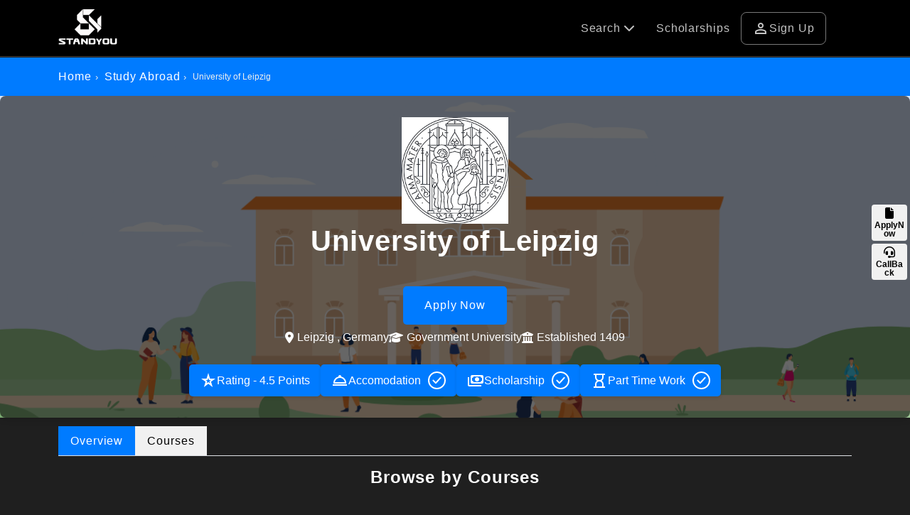

--- FILE ---
content_type: text/html; charset=UTF-8
request_url: https://www.standyou.com/study-abroad/university-of-leipzig-germany/
body_size: 22640
content:
<!DOCTYPE html>
<html lang="en-us">
<head>
	<meta charset="utf-8">
	<title>University of Leipzig, Germany | Application, Courses, Fee, Ranking | Standyou</title>
	<meta name="keywords" content="University of Leipzig, University of Leipzig Germany, University of Leipzig Fees, University of Leipzig Intake, University of Leipzig Ranking, University of Leipzig Apply Online" />
	<meta name="description" content="Apply for the University of Leipzig, Germany through Standyou. Check out the University of Leipzig Germany Fee Structure, Course Programs, Intake, Ranking, Scholarships, Eligibility, and Admission Details." />
	<meta name="theme-color" content="#000" />
	<meta name="robots" content="index,follow" />
	<link rel="publisher" href="Standyou" />
	<link rel="author" href="Standyou.com" />
	<link rel="canonical" href="https://www.standyou.com/study-abroad/university-of-leipzig-germany/" />
	<!--  Facebook Open Graphs    -->
	<meta property="fb:app_id" content="717359658416797" />
	<meta property="og:title" content="University of Leipzig, Germany | Application, Courses, Fee, Ranking | Standyou" />
	<meta property="og:site_name" content="standyou.com" />
	<meta property="og:type" content="website" />
	<meta property="og:url" content="https://www.standyou.com/study-abroad/university-of-leipzig-germany/" />
	<meta property="og:image" content="https://standyou.com/img/sy_logo600.jpg" />
	<meta property="og:image:url" content="https://standyou.com/img/sy_logo600.jpg" />
	<meta property="og:image:width" content="250" />
	<meta property="og:image:height" content="250" />
	<meta property="og:description" content="Apply for the University of Leipzig, Germany through Standyou. Check out the University of Leipzig Germany Fee Structure, Course Programs, Intake, Ranking, Scholarships, Eligibility, and Admission Details." />
	<meta name="twitter:card" content="summary_large_image">
	<meta name="twitter:url" content="@standyou_IN">
	<meta name="twitter:title" content="University of Leipzig, Germany | Application, Courses, Fee, Ranking | Standyou">
	<meta name="twitter:description" content="Apply for the University of Leipzig, Germany through Standyou. Check out the University of Leipzig Germany Fee Structure, Course Programs, Intake, Ranking, Scholarships, Eligibility, and Admission Details.">
	<meta name="twitter:image" content="https://standyou.com/img/sy_logo600.jpg">
	<meta name="twitter:site" content="https://www.standyou.com" />
	<link rel="shortcut icon" href="https://www.standyou.com/favicon.ico" type="image/x-icon">
	<link rel="icon" href="https://www.standyou.com/favicon.ico" type="image/x-icon">



			<!-- Mobile Specific Metas -->
		<link rel="shortcut icon" href="https://www.standyou.com/favicon.ico" type="image/x-icon">
		<link rel="icon" href="https://www.standyou.com/favicon.ico" type="image/x-icon">
		<meta name="viewport" content="width=device-width, initial-scale=1.0">
		<!-- FONTAWSOME  -->
		<link rel="stylesheet" type="text/css" href="https://www.standyou.com/css/all.css" />
		<link rel="stylesheet" type="text/css" href="https://www.standyou.com/css/materialIcon.css" />
		<!-- OWLCARSOLE  -->
		 <link rel="stylesheet" type="text/css" href="https://www.standyou.com/css/owl.carousel.css">  
		<link rel="stylesheet" type="text/css" href="https://www.standyou.com/css/bootstrap5.css" />
		<!-- HEADER FOOTER  -->
		<link rel="stylesheet" type="text/css" href="https://www.standyou.com/css/headfoot.css" />
		<link rel="stylesheet" type="text/css" href="https://www.standyou.com/css/style_v_3.css" />

		<script type="73931f0746ef18364d6395eb-text/javascript" src="https://www.standyou.com/js/bootstrap.bundle.min.js"></script>
		<script type="73931f0746ef18364d6395eb-text/javascript" src="https://www.standyou.com/js/jquery-3.6.0.min.js"></script>

<!-- Google tag (gtag.js) -->
<script async src="https://www.googletagmanager.com/gtag/js?id=AW-837218482" type="73931f0746ef18364d6395eb-text/javascript">
</script>
<script type="73931f0746ef18364d6395eb-text/javascript">
  window.dataLayer = window.dataLayer || [];
  function gtag(){dataLayer.push(arguments);}
  gtag('js', new Date());

  gtag('config', 'AW-837218482');
</script>
<!-- Event snippet for Standyou conversion page -->
<script type="73931f0746ef18364d6395eb-text/javascript">
  gtag('event', 'conversion', {'send_to': 'AW-837218482/ges8CPiQtnsQsuGbjwM'});
</script>

<!-- Event snippet for Standyou conversion page
In your html page, add the snippet and call gtag_report_conversion when someone clicks on the chosen link or button. -->
<script type="73931f0746ef18364d6395eb-text/javascript">
function gtag_report_conversion(url) {
  var callback = function () {
    if (typeof(url) != 'undefined') {
      window.location = url;
    }
  };
  gtag('event', 'conversion', {
      'send_to': 'AW-837218482/ges8CPiQtnsQsuGbjwM',
      'event_callback': callback
  });
  return false;
}
</script>

<!-- Google Tag Manager -->
<script type="73931f0746ef18364d6395eb-text/javascript">(function(w,d,s,l,i){w[l]=w[l]||[];w[l].push({'gtm.start':
new Date().getTime(),event:'gtm.js'});var f=d.getElementsByTagName(s)[0],
j=d.createElement(s),dl=l!='dataLayer'?'&l='+l:'';j.async=true;j.src=
'https://www.googletagmanager.com/gtm.js?id='+i+dl;f.parentNode.insertBefore(j,f);
})(window,document,'script','dataLayer','GTM-5JHS5RM3');</script>
<!-- End Google Tag Manager -->	<link rel="stylesheet" type="text/css" href="https://www.standyou.com/study-abroad/css/studyabroaddetail.css" />
	<link rel="stylesheet" type="text/css" href="https://www.standyou.com/css/slider.css" />
	<link rel="stylesheet" href="https://www.standyou.com/study-abroad/css/intlTelInput.css">



</head>

<body class="6666666666 study-abroad-college-view">
	
<header class="headerWRpNew">
	<div class="container">
		<div class="dwsb">
			<div class="logo">
				<a href="https://www.standyou.com/"> <img src="https://www.standyou.com/images/logo.png" draggable="false" alt="Logo" class="img-responsive"> </a>
			</div>

			<div class="headrMenuWrp_outer">
				<div class="headrMenuWrp cus_mobile">
					<ul>

						<!--<li class="call">
							<a href="tel:+917791011022" class="callbox" target="_blank">
								<span class="material-symbols-outlined">
									phone_in_talk
								</span>Call
							</a>
						</li>-->


						<!--<li class="whatup">
							<a href="https://api.whatsapp.com/send?phone=+917791011022&amp;text=I would like you to assist me with my scholarship-based admissions for my higher education." class="callbox" target="_blank">
								<img class="img-fluid" src="https://www.standyou.com/images/whatsapp.svg" alt="#">
								 
								<span class="mobileH"> Chat </span>
							</a>
						</li>-->

						<li class="child_menu">
							<a href="#"> Search <i class="fa fa-chevron-down"></i></a>
							<ul class="sub_child">
								<li><a href="https://www.standyou.com/study-abroad/">Courses</a></li>
								<li><a href="https://www.standyou.com/country/"> Study Destinations </a></li>
								<li><a href="https://www.standyou.com/universities/"> Universities </a></li>
								<li><a href="https://www.standyou.com/course-program/">Programs</a></li>
							</ul>
						</li>
						<li class="deskview"><a href="https://www.standyou.com/scholarships/">Scholarships</a></li>
						

							<li class="login deskview">
								<a href="https://www.standyou.com/signup/student/"> <span class="material-symbols-outlined"> person </span> Sign Up </a>
								<!-- <a href="https://www.standyou.com/login/student/"> <span class="material-symbols-outlined"> person </span> Log in</a> -->
							</li>
						

						<li class="mobilebar">
							<span class="material-symbols-outlined d-md-none"> menu </span>
						</li>
					</ul>

				</div>


				<div class="mobileview">
					<ul>
						<li class=""><a href="https://www.standyou.com/scholarships/">Scholarships</a></li>
													<li class="login">
								<a href="https://www.standyou.com/signup/student/"> Sign Up</a>
							</li>
											</ul>
				</div>

				 


			</div>
		</div>
	</div>
</header>
	<div class=" in-top-margn">
		<div class="Breadcrumbs">
			<div class="container">
				<ol class="Breadcrumbs-list pull-left">
					<li><a href="https://www.standyou.com/index.php">Home</a></li>
					<li><a href="https://www.standyou.com/study-abroad/">Study Abroad</a></li>
					<li>University of Leipzig</li>
				</ol>
			</div>
		</div>
	</div>
	<div class="hoemnerWrp hardunty" style="background-image:url(https://www.standyou.com/images/university-static-banner.png) ">
		<section class="homeToopWrp hardunty-backcolr">
			<div class="container">
				<div class="headerContWrp">
					<div class="hardunty-logo">
						<a href="#">
															<img class="img-responsive" src="https://www.standyou.com/uploads/20220525121605_file_Leipzig University.png" alt="University of Leipzig Germany">
													</a>

						<div class="exploContWrp">
							<div class="cexploGroup">
								<h1> University of Leipzig </h1>
								<a href="https://www.standyou.com/study-apply?cid=1065&coun=6&course=0" rel="nofollow" class="btnOne">Apply Now</a>
							</div>
							<ul class="">
								<li>

									<i class="fas fa-map-marker-alt"></i>
									Leipzig									,
									Germany
								</li>
																	<li>

										<i class="fas fa-graduation-cap"></i>
										Government										University
									</li>
																									<li>

										<i class="fas fa-university"></i>
										Established
										1409									</li>
								
							</ul>
						</div>
					</div>

					<div class="MobileView">
						<a href="https://www.standyou.com/study-apply?cid=1065&coun=6&course=0" class="btnOne" rel="nofollow">Apply Now</a>

					</div>

					<ul class="hardunty-list-bnr">
						<li>
							<span class="material-symbols-outlined">
								star_rate
							</span>
							<!-- <span class="lef-icn">
								<img class="img-responsive" src="https://www.standyou.com/images/star.svg" alt="#">
							</span> -->
							Rating -
							4.5							Points
						</li>
						<li>

							<!-- <span class="lef-icn">
								<img class="img-responsive" src="https://www.standyou.com/images/hotel.svg" alt="#">
							</span> -->
							<span class="material-symbols-outlined">
								room_service
							</span>
							Accomodation
							<span class="flt-rit">
																	<img class="img-responsive" src="https://www.standyou.com/images/tick.svg" alt="#">
															</span>
						</li>
						<li>
							<!-- <span class="lef-icn">
								<img class="img-responsive" src="https://www.standyou.com/images/15-give.svg" alt="#">
							</span> -->
							<span class="material-symbols-outlined">
								payments
							</span>
							Scholarship
							<span class="flt-rit">
																	<img class="img-responsive" src="https://www.standyou.com/images/tick.svg" alt="#">
															</span>
						</li>
						<li>
							<!-- <span class="lef-icn">
								<img class="img-responsive" src="https://www.standyou.com/images/work-time.svg" alt="#">
							</span> -->
							<span class="material-symbols-outlined">
								hourglass_empty
							</span>
							Part Time Work
							<span class="flt-rit">
																	<img class="img-responsive" src="https://www.standyou.com/images/tick.svg" alt="#">
															</span>
						</li>
					</ul>


				</div>
			</div>
		</section>
	</div>

	<section class="learnPracticSwrp hardaboutbx">
		<div class="hardunty-tab-bx">
			<div class="container">

				<ul class="nav nav-tabs" id="myTab" role="tablist">
					<li class="nav-item active" role="presentation">
						<a class="nav-link" href="https://www.standyou.com/study-abroad/university-of-leipzig-germany/">Overview</a>
					</li>
					<li class="nav-item" role="presentation">
						<a class="nav-link" href="https://www.standyou.com/study-abroad/university-of-leipzig-germany/courses/">Courses</a>
					</li>
				</ul>

			</div>
		</div>


		<div class="container">
			<div class="learContWrp">
				<div class="tab-content" id="myTabContent">
					<div class="tab-pane active" id="overview" role="tabpanel" aria-labelledby="overview-tab">
 

													<div class="hrdabut-bx">
								<div class="leargroupCont">
									<h3 class="text-center py-3">
										Browse by Courses
									</h3>
									<ul class="listingOne" id="pills-tab" role="tablist">
										<li class="nav-item active" role="presentation">
											<a    href="https://www.standyou.com/study-abroad/university-of-leipzig-germany/courses/"  >All Courses</a>
										</li>
																					<li class="nav-item" role="presentation">
												<a href="https://www.standyou.com/study-abroad/university-of-leipzig-germany/b-sc/">B.Sc</a>

											</li>
																					<li class="nav-item" role="presentation">
												<a href="https://www.standyou.com/study-abroad/university-of-leipzig-germany/m-sc/">M.Sc</a>

											</li>
																					<li class="nav-item" role="presentation">
												<a href="https://www.standyou.com/study-abroad/university-of-leipzig-germany/ma/">MA</a>

											</li>
																			</ul>

									<div class="tab-content" id="pills-tabContent">
																						<div class="tab-pane   active " id="pills-all-courses" role="tabpanel" aria-labelledby="pills-all-courses-tab">
													<div class="mba-box">
														


																													<div class="row">
																																	<form id="ApplyForm_6156" action="https://www.standyou.com/my-applications" method="POST">
																		<input type="hidden" name="uniqid" value="696fa233d68f5" />
																		<input type="hidden" name="countryformapply_id" value="6">
																		<input type="hidden" name="collegeformapply_id" value="1065">
																		<input type="hidden" name="courseformapply_id" value="7">
																		<input type="hidden" name="cspecformapply_id" value="3817">
																	</form>
																	<div class="mba-tbl-bx" style="border:none;">
																																					<h4>M.Sc in Structural Chemistry and Spectroscopy</h4>
																																				<div class="table-responsive">
																			<table class="mba-table collageDetails">


																																									<tr>
																						<th>Course Level: </th>
																						<td>Master's</td>
																					</tr>
																				
																																																													<tr>
																						<th>Course Duration: </th>
																						<td colspan="2">2 Years</td>
																					</tr>
																																																													<tr>
																						<th>Course Language: </th>
																						<td colspan="2">English</td>
																					</tr>
																				
																				<tr>
																					<th>Required Degree</th>
																					<td>3 Year Bachelor’s Degree</td>
																				</tr>
																																								
																				<tr>
																					<td colspan="3">
																						<div class="showmtbn">
																							<a href="https://www.standyou.com/study-apply?cid=1065&coun=6&course=7" rel="nofollow" class="btnOne">Apply Now</a>
																							<a href="https://www.standyou.com/study-abroad/university-of-leipzig-germany/msc-structural-chemistry-and-spectroscopy/" class="btnOne">View Details</a>
																						</div>
																					</td>
																				</tr>
																			</table>
																		</div>
																	</div>


																																	<form id="ApplyForm_5987" action="https://www.standyou.com/my-applications" method="POST">
																		<input type="hidden" name="uniqid" value="696fa233d6908" />
																		<input type="hidden" name="countryformapply_id" value="6">
																		<input type="hidden" name="collegeformapply_id" value="1065">
																		<input type="hidden" name="courseformapply_id" value="7">
																		<input type="hidden" name="cspecformapply_id" value="3576">
																	</form>
																	<div class="mba-tbl-bx" style="border:none;">
																																					<h4>M.Sc in Meteorology</h4>
																																				<div class="table-responsive">
																			<table class="mba-table collageDetails">


																																									<tr>
																						<th>Course Level: </th>
																						<td>Master's</td>
																					</tr>
																				
																																																													<tr>
																						<th>Course Duration: </th>
																						<td colspan="2">2 Years</td>
																					</tr>
																																																													<tr>
																						<th>Course Language: </th>
																						<td colspan="2">English</td>
																					</tr>
																				
																				<tr>
																					<th>Required Degree</th>
																					<td>3 Year Bachelor’s Degree</td>
																				</tr>
																																								
																				<tr>
																					<td colspan="3">
																						<div class="showmtbn">
																							<a href="https://www.standyou.com/study-apply?cid=1065&coun=6&course=7" rel="nofollow" class="btnOne">Apply Now</a>
																							<a href="https://www.standyou.com/study-abroad/university-of-leipzig-germany/msc-meteorology/" class="btnOne">View Details</a>
																						</div>
																					</td>
																				</tr>
																			</table>
																		</div>
																	</div>


																																	<form id="ApplyForm_5818" action="https://www.standyou.com/my-applications" method="POST">
																		<input type="hidden" name="uniqid" value="696fa233d6910" />
																		<input type="hidden" name="countryformapply_id" value="6">
																		<input type="hidden" name="collegeformapply_id" value="1065">
																		<input type="hidden" name="courseformapply_id" value="7">
																		<input type="hidden" name="cspecformapply_id" value="3574">
																	</form>
																	<div class="mba-tbl-bx" style="border:none;">
																																					<h4>M.Sc in Mathematical Physics</h4>
																																				<div class="table-responsive">
																			<table class="mba-table collageDetails">


																																									<tr>
																						<th>Course Level: </th>
																						<td>Master's</td>
																					</tr>
																				
																																																													<tr>
																						<th>Course Duration: </th>
																						<td colspan="2">2 Years</td>
																					</tr>
																																																													<tr>
																						<th>Course Language: </th>
																						<td colspan="2">English</td>
																					</tr>
																				
																				<tr>
																					<th>Required Degree</th>
																					<td>3 Year Bachelor’s Degree</td>
																				</tr>
																																								
																				<tr>
																					<td colspan="3">
																						<div class="showmtbn">
																							<a href="https://www.standyou.com/study-apply?cid=1065&coun=6&course=7" rel="nofollow" class="btnOne">Apply Now</a>
																							<a href="https://www.standyou.com/study-abroad/university-of-leipzig-germany/msc-mathematical-physics/" class="btnOne">View Details</a>
																						</div>
																					</td>
																				</tr>
																			</table>
																		</div>
																	</div>


																															</div>
																											</div>

													<div class="col-lg-12 hrdabut-bx">
														<div class="col-lg-12"><a href="https://www.standyou.com/study-abroad/university-of-leipzig-germany/courses/" class="btnOne">View All Courses</a></div>
													</div>

												</div>
																																																		</div>
								</div>
							</div>
						
						<br>

													<div class="hrdabut-bx">
								<div class="leargroupCont">
									<h3>About University</h3>
									<p>
										<h2><strong>About University of Leipzig, Germany</strong><br />
&nbsp;</h2>

<h3>History and Background</h3>

<p>The University of Leipzig was established more than six centuries ago, and it has played a crucial role in shaping academic thought throughout its history. Notable alumni and faculty range from Goethe and Leibniz to Nietzsche, demonstrating its longstanding influence in the fields of philosophy, the humanities, and the sciences. The university was a key site for the peaceful protests that contributed to the fall of the Berlin Wall and the reunification of Germany, marking it as not only an academic but also a historical landmark.</p>

<h3>Academic Structure</h3>

<p>The University of Leipzig is divided into fourteen faculties, encompassing a broad array of disciplines:</p>

<p><strong>1. Theology</strong></p>

<p><strong>2. Law</strong></p>

<p><strong>3. Medicine</strong></p>

<p><strong>4. Veterinary Medicine</strong></p>

<p><strong>5. History, Art and Oriental Studies</strong></p>

<p><strong>6. Philology</strong></p>

<p><strong>7. Education</strong></p>

<p><strong>8. Social Sciences and Philosophy</strong></p>

<p><strong>9. Economics and Management</strong></p>

<p><strong>10. Sports Science</strong></p>

<p><strong>11. Physics and Earth Sciences</strong></p>

<p><strong>12. Chemistry and Mineralogy</strong></p>

<p><strong>13. Biosciences</strong></p>

<p><strong>14. Mathematics and Computer Science</strong></p>

<p>This wide range of faculties allows the University of Leipzig to offer diverse undergraduate, graduate, and doctoral programs, drawing students from across Germany and around the world.</p>

<h3>Research and Collaboration</h3>

<p>The University of Leipzig is known for its strong research output, particularly in fields such as history, linguistics, biochemistry, and physics. It collaborates extensively with various international institutions and is part of numerous academic networks, enhancing its global engagement and research capabilities.</p>

<h3>Campus Life and Facilities</h3>

<p>The main campus is located in the heart of Leipzig, a city famous for its vibrant cultural scene and historical significance. The university&#39;s facilities include:</p>

<ul>
	<li>
	<p><strong>Augustusplatz Campus</strong>: The central campus area, which includes modern buildings like the Paulinum &ndash; Assembly Hall and University Church St. Paul, and the City-Hochhaus Leipzig, often called the &quot;Wisdom Tooth&quot; because of its shape.</p>
	</li>
	<li>
	<p><strong>Multiple Libraries</strong>: Including the historical Bibliotheca Albertina.</p>
	</li>
	<li>
	<p><strong>Research and Athletic Facilities</strong>: State-of-the-art laboratories and sports facilities.</p>
	</li>
</ul>

<h3>Student Life</h3>

<p>The student body at the University of Leipzig is diverse and active, with numerous student organizations and clubs catering to a wide range of interests. Leipzig itself offers a rich student life with affordable living costs compared to other major German cities, vibrant nightlife, arts, music, and a well-known alternative scene.</p>

<h3>Noteworthy Contributions</h3>

<p>The University of Leipzig has made significant contributions to various academic fields, including playing a pivotal role in the development of German Idealism and significant advancements in medical sciences.</p>

<blockquote>
<p><a href="https://www.standyou.com/blog/music-and-dance-courses-and-colleges-in-germany/" target="_blank">Music and Dance Courses and Colleges in Germany</a></p>
</blockquote>

<h2 dir="ltr"><br />
<strong>Course Programs at University of Leipzig, Germany</strong><br />
&nbsp;</h2>

<h3><strong>Undergraduate Programs</strong></h3>

<ol>
	<li>
	<p><strong>Faculty of Theology</strong></p>

	<ul>
		<li>
		<p>B.A. in Theology</p>
		</li>
	</ul>
	</li>
	<li>
	<p><strong>Faculty of Law</strong></p>

	<ul>
		<li>
		<p>State Examination in Law</p>
		</li>
	</ul>
	</li>
	<li>
	<p><strong>Faculty of Medicine</strong></p>

	<ul>
		<li>
		<p>State Examination in Medicine</p>
		</li>
		<li>
		<p>B.Sc. in Medical Technology</p>
		</li>
	</ul>
	</li>
	<li>
	<p><strong>Faculty of History, Arts, and Oriental Studies</strong></p>

	<ul>
		<li>
		<p>B.A. in History</p>
		</li>
		<li>
		<p>B.A. in Art History</p>
		</li>
		<li>
		<p>B.A. in Oriental Studies</p>
		</li>
	</ul>
	</li>
	<li>
	<p><strong>Faculty of Philology</strong></p>

	<ul>
		<li>
		<p>B.A. in German Studies</p>
		</li>
		<li>
		<p>B.A. in English Studies</p>
		</li>
		<li>
		<p>B.A. in Romance Studies</p>
		</li>
	</ul>
	</li>
	<li>
	<p><strong>Faculty of Social Sciences and Philosophy</strong></p>

	<ul>
		<li>
		<p>B.A. in Philosophy</p>
		</li>
		<li>
		<p>B.A. in Sociology</p>
		</li>
		<li>
		<p>B.A. in Political Science</p>
		</li>
	</ul>
	</li>
	<li>
	<p><strong>Faculty of Economics and Management Science</strong></p>

	<ul>
		<li>
		<p>B.Sc. in Economics</p>
		</li>
		<li>
		<p>B.Sc. in Management Science</p>
		</li>
	</ul>
	</li>
	<li>
	<p><strong>Faculty of Physics and Earth Science</strong></p>

	<ul>
		<li>
		<p>B.Sc. in Physics</p>
		</li>
		<li>
		<p>B.Sc. in Earth Science</p>
		</li>
	</ul>
	</li>
	<li>
	<p><strong>Faculty of Mathematics and Computer Science</strong></p>

	<ul>
		<li>
		<p>B.Sc. in Mathematics</p>
		</li>
		<li>
		<p>B.Sc. in Computer Science</p>
		</li>
	</ul>
	</li>
	<li>
	<p><strong>Faculty of Biosciences</strong></p>

	<ul>
		<li>
		<p>B.Sc. in Biology</p>
		</li>
		<li>
		<p>B.Sc. in Biochemistry</p>
		</li>
	</ul>
	</li>
</ol>

<h3><strong>Graduate Programs</strong></h3>

<ol>
	<li>
	<p><strong>Faculty of Theology</strong></p>

	<ul>
		<li>
		<p>M.A. in Theology</p>
		</li>
	</ul>
	</li>
	<li>
	<p><strong>Faculty of Medicine</strong></p>

	<ul>
		<li>
		<p>M.Sc. in Human Medicine</p>
		</li>
	</ul>
	</li>
	<li>
	<p><strong>Faculty of History, Arts, and Oriental Studies</strong></p>

	<ul>
		<li>
		<p>M.A. in History</p>
		</li>
		<li>
		<p>M.A. in Art History</p>
		</li>
		<li>
		<p>M.A. in Oriental Studies</p>
		</li>
	</ul>
	</li>
	<li>
	<p><strong>Faculty of Philology</strong></p>

	<ul>
		<li>
		<p>M.A. in German Studies</p>
		</li>
		<li>
		<p>M.A. in English Studies</p>
		</li>
		<li>
		<p>M.A. in Romance Studies</p>
		</li>
	</ul>
	</li>
	<li>
	<p><strong>Faculty of Social Sciences and Philosophy</strong></p>

	<ul>
		<li>
		<p>M.A. in Philosophy</p>
		</li>
		<li>
		<p>M.A. in Sociology</p>
		</li>
		<li>
		<p>M.A. in Political Science</p>
		</li>
	</ul>
	</li>
	<li>
	<p><strong>Faculty of Economics and Management Science</strong></p>

	<ul>
		<li>
		<p>M.Sc. in Economics</p>
		</li>
		<li>
		<p>M.Sc. in Management Science</p>
		</li>
	</ul>
	</li>
	<li>
	<p><strong>Faculty of Physics and Earth Science</strong></p>

	<ul>
		<li>
		<p>M.Sc. in Physics</p>
		</li>
		<li>
		<p>M.Sc. in Earth Science</p>
		</li>
	</ul>
	</li>
	<li>
	<p><strong>Faculty of Mathematics and Computer Science</strong></p>

	<ul>
		<li>
		<p>M.Sc. in Mathematics</p>
		</li>
		<li>
		<p>M.Sc. in Computer Science</p>
		</li>
	</ul>
	</li>
	<li>
	<p><strong>Faculty of Biosciences</strong></p>

	<ul>
		<li>
		<p>M.Sc. in Biology</p>
		</li>
		<li>
		<p>M.Sc. in Biochemistry</p>
		</li>
	</ul>
	</li>
</ol>

<blockquote>
<p><a href="https://www.standyou.com/country/study-in-germany/" target="_blank">Study in Germany</a></p>
</blockquote>

<h2><br />
<strong>Bachelors Course Programs at University of Leipzig, Germany</strong><br />
&nbsp;</h2>

<table>
	<thead>
		<tr>
			<th>
			<h4><strong>Course Program Name</strong></h4>
			</th>
			<th>
			<h4><strong>Duration</strong></h4>
			</th>
			<th>
			<h4><strong>Tuition Fees Per Year in USD</strong></h4>
			</th>
		</tr>
	</thead>
	<tbody>
		<tr>
			<td>
			<p style="text-align:center">B.A. in Theology</p>
			</td>
			<td>
			<p style="text-align:center">3 years</p>
			</td>
			<td>
			<p style="text-align:center">$300 - $400</p>
			</td>
		</tr>
		<tr>
			<td>
			<p style="text-align:center">State Examination in Law</p>
			</td>
			<td>
			<p style="text-align:center">4-5 years</p>
			</td>
			<td>
			<p style="text-align:center">$300 - $400</p>
			</td>
		</tr>
		<tr>
			<td>
			<p style="text-align:center">State Examination in Medicine</p>
			</td>
			<td>
			<p style="text-align:center">6 years</p>
			</td>
			<td>
			<p style="text-align:center">$300 - $400</p>
			</td>
		</tr>
		<tr>
			<td>
			<p style="text-align:center">B.Sc. in Medical Technology</p>
			</td>
			<td>
			<p style="text-align:center">3 years</p>
			</td>
			<td>
			<p style="text-align:center">$300 - $400</p>
			</td>
		</tr>
		<tr>
			<td>
			<p style="text-align:center">B.A. in History</p>
			</td>
			<td>
			<p style="text-align:center">3 years</p>
			</td>
			<td>
			<p style="text-align:center">$300 - $400</p>
			</td>
		</tr>
		<tr>
			<td>
			<p style="text-align:center">B.A. in Art History</p>
			</td>
			<td>
			<p style="text-align:center">3 years</p>
			</td>
			<td>
			<p style="text-align:center">$300 - $400</p>
			</td>
		</tr>
		<tr>
			<td>
			<p style="text-align:center">B.A. in Oriental Studies</p>
			</td>
			<td>
			<p style="text-align:center">3 years</p>
			</td>
			<td>
			<p style="text-align:center">$300 - $400</p>
			</td>
		</tr>
		<tr>
			<td>
			<p style="text-align:center">B.A. in German Studies</p>
			</td>
			<td>
			<p style="text-align:center">3 years</p>
			</td>
			<td>
			<p style="text-align:center">$300 - $400</p>
			</td>
		</tr>
		<tr>
			<td>
			<p style="text-align:center">B.A. in English Studies</p>
			</td>
			<td>
			<p style="text-align:center">3 years</p>
			</td>
			<td>
			<p style="text-align:center">$300 - $400</p>
			</td>
		</tr>
		<tr>
			<td>
			<p style="text-align:center">B.A. in Romance Studies</p>
			</td>
			<td>
			<p style="text-align:center">3 years</p>
			</td>
			<td>
			<p style="text-align:center">$300 - $400</p>
			</td>
		</tr>
		<tr>
			<td>
			<p style="text-align:center">B.A. in Philosophy</p>
			</td>
			<td>
			<p style="text-align:center">3 years</p>
			</td>
			<td>
			<p style="text-align:center">$300 - $400</p>
			</td>
		</tr>
		<tr>
			<td>
			<p style="text-align:center">B.A. in Sociology</p>
			</td>
			<td>
			<p style="text-align:center">3 years</p>
			</td>
			<td>
			<p style="text-align:center">$300 - $400</p>
			</td>
		</tr>
		<tr>
			<td>
			<p style="text-align:center">B.A. in Political Science</p>
			</td>
			<td>
			<p style="text-align:center">3 years</p>
			</td>
			<td>
			<p style="text-align:center">$300 - $400</p>
			</td>
		</tr>
		<tr>
			<td>
			<p style="text-align:center">B.Sc. in Economics</p>
			</td>
			<td>
			<p style="text-align:center">3 years</p>
			</td>
			<td>
			<p style="text-align:center">$300 - $400</p>
			</td>
		</tr>
		<tr>
			<td>
			<p style="text-align:center">B.Sc. in Management Science</p>
			</td>
			<td>
			<p style="text-align:center">3 years</p>
			</td>
			<td>
			<p style="text-align:center">$300 - $400</p>
			</td>
		</tr>
		<tr>
			<td>
			<p style="text-align:center">B.Sc. in Physics</p>
			</td>
			<td>
			<p style="text-align:center">3 years</p>
			</td>
			<td>
			<p style="text-align:center">$300 - $400</p>
			</td>
		</tr>
		<tr>
			<td>
			<p style="text-align:center">B.Sc. in Earth Science</p>
			</td>
			<td>
			<p style="text-align:center">3 years</p>
			</td>
			<td>
			<p style="text-align:center">$300 - $400</p>
			</td>
		</tr>
		<tr>
			<td>
			<p style="text-align:center">B.Sc. in Mathematics</p>
			</td>
			<td>
			<p style="text-align:center">3 years</p>
			</td>
			<td>
			<p style="text-align:center">$300 - $400</p>
			</td>
		</tr>
		<tr>
			<td>
			<p style="text-align:center">B.Sc. in Computer Science</p>
			</td>
			<td>
			<p style="text-align:center">3 years</p>
			</td>
			<td>
			<p style="text-align:center">$300 - $400</p>
			</td>
		</tr>
		<tr>
			<td>
			<p style="text-align:center">B.Sc. in Biology</p>
			</td>
			<td>
			<p style="text-align:center">3 years</p>
			</td>
			<td>
			<p style="text-align:center">$300 - $400</p>
			</td>
		</tr>
		<tr>
			<td>
			<p style="text-align:center">B.Sc. in Biochemistry</p>
			</td>
			<td>
			<p style="text-align:center">3 years</p>
			</td>
			<td>
			<p style="text-align:center">$300 - $400</p>
			</td>
		</tr>
	</tbody>
</table>

<p>&nbsp;</p>

<blockquote>
<p><a href="https://www.standyou.com/universities/germany/" target="_blank">Universities in Germany</a></p>
</blockquote>

<h2><br />
<strong>Masters Course Programs at University of Leipzig, Germany</strong><br />
&nbsp;</h2>

<table>
	<thead>
		<tr>
			<th>
			<h4><strong>Course Program Name</strong></h4>
			</th>
			<th>
			<h4><strong>Duration</strong></h4>
			</th>
			<th>
			<h4><strong>Tuition Fees Per Year in USD</strong></h4>
			</th>
		</tr>
	</thead>
	<tbody>
		<tr>
			<td>
			<p style="text-align:center">M.A. in Theology</p>
			</td>
			<td>
			<p style="text-align:center">2 years</p>
			</td>
			<td>
			<p style="text-align:center">$300 - $400</p>
			</td>
		</tr>
		<tr>
			<td>
			<p style="text-align:center">M.Sc. in Human Medicine</p>
			</td>
			<td>
			<p style="text-align:center">2 years</p>
			</td>
			<td>
			<p style="text-align:center">$300 - $400</p>
			</td>
		</tr>
		<tr>
			<td>
			<p style="text-align:center">M.A. in History</p>
			</td>
			<td>
			<p style="text-align:center">2 years</p>
			</td>
			<td>
			<p style="text-align:center">$300 - $400</p>
			</td>
		</tr>
		<tr>
			<td>
			<p style="text-align:center">M.A. in Art History</p>
			</td>
			<td>
			<p style="text-align:center">2 years</p>
			</td>
			<td>
			<p style="text-align:center">$300 - $400</p>
			</td>
		</tr>
		<tr>
			<td>
			<p style="text-align:center">M.A. in Oriental Studies</p>
			</td>
			<td>
			<p style="text-align:center">2 years</p>
			</td>
			<td>
			<p style="text-align:center">$300 - $400</p>
			</td>
		</tr>
		<tr>
			<td>
			<p style="text-align:center">M.A. in German Studies</p>
			</td>
			<td>
			<p style="text-align:center">2 years</p>
			</td>
			<td>
			<p style="text-align:center">$300 - $400</p>
			</td>
		</tr>
		<tr>
			<td>
			<p style="text-align:center">M.A. in English Studies</p>
			</td>
			<td>
			<p style="text-align:center">2 years</p>
			</td>
			<td>
			<p style="text-align:center">$300 - $400</p>
			</td>
		</tr>
		<tr>
			<td>
			<p style="text-align:center">M.A. in Romance Studies</p>
			</td>
			<td>
			<p style="text-align:center">2 years</p>
			</td>
			<td>
			<p style="text-align:center">$300 - $400</p>
			</td>
		</tr>
		<tr>
			<td>
			<p style="text-align:center">M.A. in Philosophy</p>
			</td>
			<td>
			<p style="text-align:center">2 years</p>
			</td>
			<td>
			<p style="text-align:center">$300 - $400</p>
			</td>
		</tr>
		<tr>
			<td>
			<p style="text-align:center">M.A. in Sociology</p>
			</td>
			<td>
			<p style="text-align:center">2 years</p>
			</td>
			<td>
			<p style="text-align:center">$300 - $400</p>
			</td>
		</tr>
		<tr>
			<td>
			<p style="text-align:center">M.A. in Political Science</p>
			</td>
			<td>
			<p style="text-align:center">2 years</p>
			</td>
			<td>
			<p style="text-align:center">$300 - $400</p>
			</td>
		</tr>
		<tr>
			<td>
			<p style="text-align:center">M.Sc. in Economics</p>
			</td>
			<td>
			<p style="text-align:center">2 years</p>
			</td>
			<td>
			<p style="text-align:center">$300 - $400</p>
			</td>
		</tr>
		<tr>
			<td>
			<p style="text-align:center">M.Sc. in Management Science</p>
			</td>
			<td>
			<p style="text-align:center">2 years</p>
			</td>
			<td>
			<p style="text-align:center">$300 - $400</p>
			</td>
		</tr>
		<tr>
			<td>
			<p style="text-align:center">M.Sc. in Physics</p>
			</td>
			<td>
			<p style="text-align:center">2 years</p>
			</td>
			<td>
			<p style="text-align:center">$300 - $400</p>
			</td>
		</tr>
		<tr>
			<td>
			<p style="text-align:center">M.Sc. in Earth Science</p>
			</td>
			<td>
			<p style="text-align:center">2 years</p>
			</td>
			<td>
			<p style="text-align:center">$300 - $400</p>
			</td>
		</tr>
		<tr>
			<td>
			<p style="text-align:center">M.Sc. in Mathematics</p>
			</td>
			<td>
			<p style="text-align:center">2 years</p>
			</td>
			<td>
			<p style="text-align:center">$300 - $400</p>
			</td>
		</tr>
		<tr>
			<td>
			<p style="text-align:center">M.Sc. in Computer Science</p>
			</td>
			<td>
			<p style="text-align:center">2 years</p>
			</td>
			<td>
			<p style="text-align:center">$300 - $400</p>
			</td>
		</tr>
		<tr>
			<td>
			<p style="text-align:center">M.Sc. in Biology</p>
			</td>
			<td>
			<p style="text-align:center">2 years</p>
			</td>
			<td>
			<p style="text-align:center">$300 - $400</p>
			</td>
		</tr>
		<tr>
			<td>
			<p style="text-align:center">M.Sc. in Biochemistry</p>
			</td>
			<td>
			<p style="text-align:center">2 years</p>
			</td>
			<td>
			<p style="text-align:center">$300 - $400</p>
			</td>
		</tr>
	</tbody>
</table>

<p>&nbsp;</p>

<blockquote>
<p><a href="https://www.standyou.com/study-abroad/mpharm-in-germany/" target="_blank">MPharm (Master of Pharmacy)&nbsp;in Germany</a></p>
</blockquote>

<h2 dir="ltr"><br />
<strong>PhD/Doctorate Course Programs at University of Leipzig, Germany</strong><br />
&nbsp;</h2>

<table>
	<thead>
		<tr>
			<th>
			<h4><strong>Doctorate Program Name</strong></h4>
			</th>
			<th>
			<h4><strong>Duration</strong></h4>
			</th>
			<th>
			<h4><strong>Tuition Fees Per Year in USD</strong></h4>
			</th>
		</tr>
	</thead>
	<tbody>
		<tr>
			<td>
			<p style="text-align:center">PhD in Theology</p>
			</td>
			<td>
			<p style="text-align:center">3-5 years</p>
			</td>
			<td>
			<p style="text-align:center">$300 - $400</p>
			</td>
		</tr>
		<tr>
			<td>
			<p style="text-align:center">PhD in Law</p>
			</td>
			<td>
			<p style="text-align:center">3-5 years</p>
			</td>
			<td>
			<p style="text-align:center">$300 - $400</p>
			</td>
		</tr>
		<tr>
			<td>
			<p style="text-align:center">PhD in Medicine</p>
			</td>
			<td>
			<p style="text-align:center">3-5 years</p>
			</td>
			<td>
			<p style="text-align:center">$300 - $400</p>
			</td>
		</tr>
		<tr>
			<td>
			<p style="text-align:center">PhD in Veterinary Medicine</p>
			</td>
			<td>
			<p style="text-align:center">3-5 years</p>
			</td>
			<td>
			<p style="text-align:center">$300 - $400</p>
			</td>
		</tr>
		<tr>
			<td>
			<p style="text-align:center">PhD in History</p>
			</td>
			<td>
			<p style="text-align:center">3-5 years</p>
			</td>
			<td>
			<p style="text-align:center">$300 - $400</p>
			</td>
		</tr>
		<tr>
			<td>
			<p style="text-align:center">PhD in Philology</p>
			</td>
			<td>
			<p style="text-align:center">3-5 years</p>
			</td>
			<td>
			<p style="text-align:center">$300 - $400</p>
			</td>
		</tr>
		<tr>
			<td>
			<p style="text-align:center">PhD in Education</p>
			</td>
			<td>
			<p style="text-align:center">3-5 years</p>
			</td>
			<td>
			<p style="text-align:center">$300 - $400</p>
			</td>
		</tr>
		<tr>
			<td>
			<p style="text-align:center">PhD in Social Sciences</p>
			</td>
			<td>
			<p style="text-align:center">3-5 years</p>
			</td>
			<td>
			<p style="text-align:center">$300 - $400</p>
			</td>
		</tr>
		<tr>
			<td>
			<p style="text-align:center">PhD in Economics and Management</p>
			</td>
			<td>
			<p style="text-align:center">3-5 years</p>
			</td>
			<td>
			<p style="text-align:center">$300 - $400</p>
			</td>
		</tr>
		<tr>
			<td>
			<p style="text-align:center">PhD in Sports Science</p>
			</td>
			<td>
			<p style="text-align:center">3-5 years</p>
			</td>
			<td>
			<p style="text-align:center">$300 - $400</p>
			</td>
		</tr>
		<tr>
			<td>
			<p style="text-align:center">PhD in Physics and Earth Sciences</p>
			</td>
			<td>
			<p style="text-align:center">3-5 years</p>
			</td>
			<td>
			<p style="text-align:center">$300 - $400</p>
			</td>
		</tr>
		<tr>
			<td>
			<p style="text-align:center">PhD in Chemistry and Mineralogy</p>
			</td>
			<td>
			<p style="text-align:center">3-5 years</p>
			</td>
			<td>
			<p style="text-align:center">$300 - $400</p>
			</td>
		</tr>
		<tr>
			<td>
			<p style="text-align:center">PhD in Biosciences</p>
			</td>
			<td>
			<p style="text-align:center">3-5 years</p>
			</td>
			<td>
			<p style="text-align:center">$300 - $400</p>
			</td>
		</tr>
		<tr>
			<td>
			<p style="text-align:center">PhD in Mathematics and Computer Science</p>
			</td>
			<td>
			<p style="text-align:center">3-5 years</p>
			</td>
			<td>
			<p style="text-align:center">$300 - $400</p>
			</td>
		</tr>
	</tbody>
</table>

<h2 dir="ltr"><br />
<strong>University of Leipzig, Germany for International Students</strong><br />
&nbsp;</h2>

<h3>Academic Excellence</h3>

<p>The University of Leipzig offers a wide range of programs across various disciplines, including humanities, social sciences, natural sciences, and medicine. Many of these programs are available in English, particularly at the master&#39;s and doctoral levels, which attracts a diverse international student body.</p>

<h3>Programs and Degrees</h3>

<ul>
	<li>
	<p><strong>Undergraduate Programs</strong>: While most undergraduate programs are taught in German, there are several programs with courses in English.</p>
	</li>
	<li>
	<p><strong>Graduate Programs</strong>: There are numerous English-taught master&#39;s and PhD programs, especially appealing to international students. These include programs in Global Studies, American Studies, and various scientific disciplines.</p>
	</li>
	<li>
	<p><strong>Language Requirements</strong>: For non-English programs, proficiency in German is typically required and can be demonstrated by passing tests such as TestDaF or DSH. For English-taught programs, proficiency in English is necessary, usually verified by TOEFL or IELTS scores.</p>
	</li>
</ul>

<h3>Support Services for International Students</h3>

<ul>
	<li>
	<p><strong>International Centre</strong>: This office provides comprehensive support for international students, including assistance with visas, housing, orientation, and integration into campus life.</p>
	</li>
	<li>
	<p><strong>Mentoring Programs</strong>: Programs like &quot;StudiStart&quot; help international students adjust to life in Leipzig and the academic environment.</p>
	</li>
	<li>
	<p><strong>German Language Courses</strong>: The university offers language courses throughout the year to help international students improve their German skills, which is beneficial for both academic and social integration.</p>
	</li>
</ul>

<h3>Campus Life</h3>

<ul>
	<li>
	<p><strong>Student Organizations</strong>: There are numerous clubs and societies that cater to a range of interests, including international student groups which organize events, cultural evenings, and trips.</p>
	</li>
	<li>
	<p><strong>Cultural Integration</strong>: Leipzig is a culturally rich city with a vibrant arts scene, music festivals, and historical sites, providing an enriching off-campus experience.</p>
	</li>
</ul>

<h3>Accommodation</h3>

<ul>
	<li>
	<p><strong>Student Housing</strong>: The university assists international students in finding accommodation, often in student dormitories which are affordable and located conveniently close to the university.</p>
	</li>
	<li>
	<p><strong>Private Housing</strong>: Assistance is also provided for those looking for private accommodation in Leipzig, which offers a range of options from shared apartments to studio flats.</p>
	</li>
</ul>

<h3>Location and Mobility</h3>

<ul>
	<li>
	<p><strong>City of Leipzig</strong>: Known for its cultural heritage and dynamic lifestyle, Leipzig is an affordable city compared to other major German cities. It offers a high quality of life with extensive public transport networks, making it easy to explore the city and travel to other parts of Germany and Europe.</p>
	</li>
</ul>

<h3>Scholarships and Financial Aid</h3>

<ul>
	<li>
	<p><strong>DAAD Scholarships</strong>: Many international students apply for scholarships from the German Academic Exchange Service (DAAD), which offers financial support for both studies and research.</p>
	</li>
	<li>
	<p><strong>University Scholarships</strong>: The University of Leipzig also offers specific scholarships for international students, including support for those from developing countries.</p>
	</li>
</ul>

<h2 dir="ltr"><br />
<strong>Admission Process of University of Leipzig, Germany</strong><br />
&nbsp;</h2>

<h3>Step 1: Check Program Requirements</h3>

<ul>
	<li>
	<p><strong>Undergraduate Programs</strong>: Most undergraduate courses are taught in German, requiring proficiency demonstrated by passing tests such as TestDaF or DSH. Specific programs may have additional requirements related to your secondary education qualifications.</p>
	</li>
	<li>
	<p><strong>Graduate Programs</strong>: Master&rsquo;s and PhD programs may have courses taught in English or German. Check specific language requirements and additional prerequisites such as a relevant Bachelor&rsquo;s or Master&rsquo;s degree, GRE or GMAT scores for business-related programs, and specific coursework.</p>
	</li>
</ul>

<h3>Step 2: Prepare Necessary Documents</h3>

<ul>
	<li>
	<p><strong>Academic Records</strong>: Transcripts and certificates from previous educational institutions.</p>
	</li>
	<li>
	<p><strong>Proof of Language Proficiency</strong>: Certificates like TOEFL, IELTS (for English programs), or TestDaF, DSH (for German programs).</p>
	</li>
	<li>
	<p><strong>Letters of Recommendation</strong>: Particularly for Master&#39;s and PhD programs.</p>
	</li>
	<li>
	<p><strong>Statement of Purpose/Motivation Letter</strong>: Outlining your academic interests and reasons for choosing the University of Leipzig.</p>
	</li>
	<li>
	<p><strong>CV/Resume</strong>: Especially for graduate program applicants.</p>
	</li>
	<li>
	<p><strong>Portfolio</strong>: For programs in the arts or related fields.</p>
	</li>
</ul>

<h3>Step 3: Application Process</h3>

<ul>
	<li>
	<p><strong>Uni-Assist</strong>: International students often need to apply through the Uni-Assist portal, which processes applications to German universities. Uni-Assist evaluates if your qualifications meet the requirements for the desired program.</p>
	</li>
	<li>
	<p><strong>Direct Application</strong>: Some programs might require or allow you to apply directly to the university. Check the program&rsquo;s website for specific instructions.</p>
	</li>
</ul>

<h3>Step 4: Submit Application</h3>

<ul>
	<li>
	<p>Ensure that all documents are complete and submitted before the deadline. Deadlines can vary:</p>

	<ul>
		<li>
		<p><strong>Winter Semester (starts in October)</strong>: Applications are generally due by mid-July.</p>
		</li>
		<li>
		<p><strong>Summer Semester (starts in April)</strong>: Applications are typically due by mid-January.</p>
		</li>
	</ul>
	</li>
</ul>

<h3>Step 5: Application Review and Acceptance</h3>

<ul>
	<li>
	<p>After submission, your application will be reviewed. This process can take several weeks, depending on the program and the number of applications.</p>
	</li>
	<li>
	<p>If accepted, you will receive an admission letter, which is necessary for visa applications (for non-EU students).</p>
	</li>
</ul>

<h3>Step 6: Visa and Preparation for Arrival</h3>

<ul>
	<li>
	<p><strong>Non-EU Students</strong>: Apply for a student visa at the nearest German embassy or consulate with your admission letter, proof of financial resources, health insurance, and other required documents.</p>
	</li>
	<li>
	<p><strong>Orientation Programs</strong>: Participate in orientation programs offered by the University of Leipzig to help you get acclimated to university life and living in Germany.</p>
	</li>
</ul>

<h3>Step 7: Enrollment and Start of Classes</h3>

<ul>
	<li>
	<p>Upon arrival in Leipzig, complete the enrollment process, which includes registering with the university, paying the semester fee, and enrolling in courses.</p>
	</li>
	<li>
	<p>Attend introductory sessions and begin your classes.</p>
	</li>
</ul>

<h2><br />
<strong>Intake And Eligibility of University of Leipzig, Germany</strong><br />
&nbsp;</h2>

<h3><strong>Intake Periods</strong></h3>

<p>The University of Leipzig typically offers two main intakes for most of its programs:</p>

<ol>
	<li>
	<p><strong>Winter Semester</strong>:</p>

	<ul>
		<li>
		<p><strong>Starts</strong>: October</p>
		</li>
		<li>
		<p><strong>Application Deadline</strong>: Generally from April 1 to May 31 for international students, depending on the program. Some programs may have different deadlines.</p>
		</li>
	</ul>
	</li>
	<li>
	<p><strong>Summer Semester</strong>:</p>

	<ul>
		<li>
		<p><strong>Starts</strong>: April</p>
		</li>
		<li>
		<p><strong>Application Deadline</strong>: Often from October 1 to November 30 for international students, though deadlines can vary by program.</p>
		</li>
	</ul>
	</li>
</ol>

<p>These deadlines and start times are typical for German universities but always check the specific program details for exact dates as they can vary, especially for competitive or restricted programs.</p>

<h3><strong>Eligibility Criteria</strong></h3>

<h4><strong>For Undergraduate Programs</strong>:</h4>

<ul>
	<li>
	<p><strong>High School Diploma</strong>: International applicants must have a qualification equivalent to the German Abitur. This might require undergoing an assessment test or attending a Studienkolleg if the foreign school-leaving certificate is not recognized as equivalent.</p>
	</li>
	<li>
	<p><strong>German Language Proficiency</strong>: For programs taught in German, proficiency is typically required and can be demonstrated through tests like TestDaF or DSH. Some programs offered in English might waive this requirement.</p>
	</li>
</ul>

<h4><strong>For Master&rsquo;s Programs</strong>:</h4>

<ul>
	<li>
	<p><strong>Bachelor&rsquo;s Degree</strong>: Applicants must have a bachelor&rsquo;s degree or equivalent in a relevant field from an accredited institution.</p>
	</li>
	<li>
	<p><strong>Language Proficiency</strong>: For English-taught programs, proof of English proficiency (e.g., TOEFL or IELTS) is required. For German-taught programs, similar evidence of German proficiency is necessary.</p>
	</li>
	<li>
	<p><strong>Specific Pre-Requisites</strong>: Depending on the program, additional requirements such as GRE or GMAT scores, a specific GPA, or relevant coursework might be required.</p>
	</li>
</ul>

<h4><strong>For PhD Programs</strong>:</h4>

<ul>
	<li>
	<p><strong>Master&rsquo;s Degree</strong>: A relevant master&rsquo;s degree is typically required, demonstrating sufficient knowledge and preparation for advanced research.</p>
	</li>
	<li>
	<p><strong>Research Proposal</strong>: Many doctoral programs require applicants to submit a research proposal that aligns with the research interests of the prospective supervisors.</p>
	</li>
	<li>
	<p><strong>Supervisor Agreement</strong>: It&#39;s often necessary to have a commitment from a faculty member at the university who agrees to supervise the dissertation.</p>
	</li>
</ul>

<h2><br />
<strong>Ranking &amp; Rating of University of Leipzig, Germany</strong><br />
&nbsp;</h2>

<table>
	<thead>
		<tr>
			<th>
			<h4><strong>Ranking Organization</strong></h4>
			</th>
			<th>
			<h4><strong>Ranking of University of Leipzig</strong></h4>
			</th>
		</tr>
	</thead>
	<tbody>
		<tr>
			<td>
			<p style="text-align:center">QS World University Rankings</p>
			</td>
			<td>
			<p style="text-align:center">Not consistently ranked in the top global 500</p>
			</td>
		</tr>
		<tr>
			<td>
			<p style="text-align:center">U.S. News &amp; World Report</p>
			</td>
			<td>
			<p style="text-align:center">Ranked within the top 500 globally</p>
			</td>
		</tr>
	</tbody>
</table>

<h2><br />
<strong>Scholarship Available at University of Leipzig, Germany</strong><br />
&nbsp;</h2>

<table>
	<thead>
		<tr>
			<th>
			<h4><strong>Scholarship Name</strong></h4>
			</th>
			<th>
			<h4><strong>Eligibility</strong></h4>
			</th>
			<th>
			<h4><strong>Benefits</strong></h4>
			</th>
		</tr>
	</thead>
	<tbody>
		<tr>
			<td>
			<p style="text-align:center"><strong>Deutschlandstipendium</strong></p>
			</td>
			<td>
			<p style="text-align:center">Students who demonstrate academic excellence and engagement</p>
			</td>
			<td>
			<p style="text-align:center">Financial support of &euro;300 per month</p>
			</td>
		</tr>
		<tr>
			<td>
			<p style="text-align:center"><strong>DAAD Scholarships</strong></p>
			</td>
			<td>
			<p style="text-align:center">International students, particularly for master&rsquo;s and doctoral levels</p>
			</td>
			<td>
			<p style="text-align:center">often includes a monthly stipend, travel allowances, and insurance</p>
			</td>
		</tr>
		<tr>
			<td>
			<p style="text-align:center"><strong>Erasmus+ Mobility Grants</strong></p>
			</td>
			<td>
			<p style="text-align:center">Students participating in the Erasmus+ program for study or internships abroad</p>
			</td>
			<td>
			<p style="text-align:center">Financial support to help cover additional living costs abroad</p>
			</td>
		</tr>
		<tr>
			<td>
			<p style="text-align:center"><strong>Promos Scholarships</strong></p>
			</td>
			<td>
			<p style="text-align:center">Students planning short-term stays abroad for studies, internships, or thesis research</p>
			</td>
			<td>
			<p style="text-align:center">Funding for travel and living expenses</p>
			</td>
		</tr>
		<tr>
			<td>
			<p style="text-align:center"><strong>University of Leipzig Merit Scholarships</strong></p>
			</td>
			<td>
			<p style="text-align:center">Outstanding international students at the University of Leipzig</p>
			</td>
			<td>
			<p style="text-align:center">Partial tuition waivers or stipends</p>
			</td>
		</tr>
		<tr>
			<td>
			<p style="text-align:center"><strong>Social Scholarships</strong></p>
			</td>
			<td>
			<p style="text-align:center">Students in financial hardship</p>
			</td>
			<td>
			<p style="text-align:center">One-time or monthly financial aid</p>
			</td>
		</tr>
	</tbody>
</table>

<h2><br />
<strong>University of Leipzig, Germany Campus &amp; Accommodation Facilities</strong><br />
&nbsp;</h2>

<table>
	<thead>
		<tr>
			<th>
			<h4><strong>Accommodation Type</strong></h4>
			</th>
			<th>
			<h4><strong>Description</strong></h4>
			</th>
			<th>
			<h4><strong>Cost per Month (Approx.)</strong></h4>
			</th>
		</tr>
	</thead>
	<tbody>
		<tr>
			<td>
			<p style="text-align:center"><strong>University Dormitories</strong></p>
			</td>
			<td>
			<p style="text-align:center">Managed by the Studentenwerk Leipzig, offering single rooms and shared apartments.</p>
			</td>
			<td>
			<p style="text-align:center">&euro;200 to &euro;350</p>
			</td>
		</tr>
		<tr>
			<td>
			<p style="text-align:center"><strong>Private Housing</strong></p>
			</td>
			<td>
			<p style="text-align:center">Apartments or shared flats in the city, not managed by the university.</p>
			</td>
			<td>
			<p style="text-align:center">&euro;300 to &euro;500</p>
			</td>
		</tr>
		<tr>
			<td>
			<p style="text-align:center"><strong>Temporary Accommodation</strong></p>
			</td>
			<td>
			<p style="text-align:center">Short-term options like hostels or temporary apartments, useful while seeking permanent housing.</p>
			</td>
			<td>
			<p style="text-align:center">&euro;15 to &euro;30 per night</p>
			</td>
		</tr>
	</tbody>
</table>

<h2><br />
<strong>Students Life at University of Leipzig, Germany</strong><br />
&nbsp;</h2>

<h3>Academic Environment</h3>

<p>The University of Leipzig is known for its strong emphasis on research and education across a wide range of disciplines. With a history dating back to 1409, it is one of the oldest universities in the world and offers a deep academic tradition combined with modern facilities and innovative teaching methods.</p>

<h3>Diverse Student Body</h3>

<p>The university attracts students from across Germany and around the world, creating a multicultural environment that enriches the student experience. This diversity fosters a broad understanding of global perspectives and enhances personal and academic growth.</p>

<h3>Student Organizations</h3>

<p>The University of Leipzig boasts numerous student organizations and clubs that cover a wide range of interests:</p>

<ul>
	<li>
	<p><strong>Academic and Professional Clubs</strong>: These include groups for specific study areas, pre-professional clubs, and research groups.</p>
	</li>
	<li>
	<p><strong>Cultural and International Groups</strong>: These organizations celebrate cultural diversity and provide support for international students, including country-specific clubs and language exchange programs.</p>
	</li>
	<li>
	<p><strong>Recreational and Sports Clubs</strong>: The university offers a variety of sports and recreational activities, with facilities for everything from football and basketball to less common sports like rowing or fencing.</p>
	</li>
</ul>

<h3>Cultural Activities</h3>

<p>Leipzig is a cultural hub, well-known for its music, art, and literary history. Students can enjoy:</p>

<ul>
	<li>
	<p><strong>Music and Arts Scene</strong>: Leipzig is famous for its vibrant music scene, including classical, jazz, and contemporary music. The Gewandhaus Orchestra and the Leipzig Opera are renowned institutions. Numerous galleries and theaters provide a creative outlet and entertainment.</p>
	</li>
	<li>
	<p><strong>Historical Sites</strong>: As a historic city, Leipzig offers numerous museums, historical buildings, and monuments that provide insight into Germany&#39;s rich history.</p>
	</li>
</ul>

<h3>Events and Festivals</h3>

<p>The university and the city host various events and festivals throughout the year, which are great opportunities for students to unwind and socialize. These include:</p>

<ul>
	<li>
	<p><strong>Leipzig Book Fair</strong>: One of the most important literary events in Europe.</p>
	</li>
	<li>
	<p><strong>Wave-Gotik-Treffen</strong>: The world&#39;s largest gothic festival, held annually in Leipzig.</p>
	</li>
	<li>
	<p><strong>Leipzig Bach Festival</strong>: Celebrating the city&rsquo;s connection to Johann Sebastian Bach.</p>
	</li>
</ul>

<h3>Living in Leipzig</h3>

<p>Leipzig is known for its relatively low cost of living compared to other major German cities, making it an attractive place for students. The city offers affordable housing options, efficient public transportation, and a variety of dining and shopping opportunities.</p>

<h3>Support Services</h3>

<p>The University of Leipzig provides comprehensive support services to help students succeed academically and personally:</p>

<ul>
	<li>
	<p><strong>Academic Advising</strong>: Available to help students manage their academic career.</p>
	</li>
	<li>
	<p><strong>Career Services</strong>: Offers assistance with internships, job placements, and career planning.</p>
	</li>
	<li>
	<p><strong>Health and Counseling Services</strong>: Provide support for the physical and mental well-being of students.</p>
	</li>
</ul>

<h2><br />
<strong>Placements in University of Leipzig, Germany</strong><br />
&nbsp;</h2>

<h3>Career Services</h3>

<p>The University of Leipzig&rsquo;s Career Service offers comprehensive assistance to help students transition from academic life to professional careers:</p>

<ul>
	<li>
	<p><strong>Career Counseling</strong>: Provides guidance on career planning, resume writing, and interview preparation.</p>
	</li>
	<li>
	<p><strong>Workshops and Seminars</strong>: Offers sessions on job search strategies, application processes, and other career-related topics.</p>
	</li>
	<li>
	<p><strong>Job Fairs and Networking Events</strong>: Facilitates connections between students and potential employers through regular job fairs and industry-specific networking events. These fairs often feature local, national, and international companies.</p>
	</li>
</ul>

<h3>Internship Opportunities</h3>

<p>Internships are strongly emphasized by the University of Leipzig as a means to gain practical experience and enhance employability:</p>

<ul>
	<li>
	<p><strong>Integrated Internships</strong>: Many academic programs incorporate internships as part of the curriculum, allowing students to gain credit while working in relevant fields.</p>
	</li>
	<li>
	<p><strong>External Partnerships</strong>: The university partners with various organizations and businesses across multiple sectors, enabling students to access internship opportunities that complement their studies.</p>
	</li>
</ul>

<h3>Alumni Network</h3>

<ul>
	<li>
	<p>The University of Leipzig&rsquo;s active alumni network plays a crucial role in supporting current students through mentoring and providing job opportunities. The alumni association organizes various events and reunions that facilitate networking and professional connections.</p>
	</li>
</ul>

<h3>Employment Outcomes</h3>

<ul>
	<li>
	<p><strong>Diverse Career Paths</strong>: Graduates from the University of Leipzig find opportunities in a wide array of fields. The strong programs in humanities, sciences, and social sciences prepare students for roles in education, research, healthcare, business, and government.</p>
	</li>
	<li>
	<p><strong>Research Careers</strong>: For those in academic and scientific fields, the university&rsquo;s robust research infrastructure supports a smooth transition to careers in academia or industry research.</p>
	</li>
	<li>
	<p><strong>Startups and Entrepreneurship</strong>: Leipzig&rsquo;s dynamic economic environment is conducive to startups, and the university supports entrepreneurial initiatives through incubators and innovation hubs.</p>
	</li>
</ul>

<h3>Additional Support for International Students</h3>

<ul>
	<li>
	<p><strong>Career Support in Multiple Languages</strong>: The Career Service offers counseling and resources in both German and English, catering to the needs of international students.</p>
	</li>
	<li>
	<p><strong>Guidance on Work Permits</strong>: International students receive assistance regarding work permits and regulations in Germany, ensuring they can legally pursue employment opportunities during and after their studies.</p>
	</li>
</ul>

<h2 dir="ltr"><br />
<strong>Acceptance Rate of University of Leipzig, Germany</strong><br />
&nbsp;</h2>

<h3>Admission Criteria</h3>

<p><strong>For Undergraduate Programs:</strong></p>

<ul>
	<li>
	<p>Eligibility largely depends on the equivalency of your secondary school qualifications to the German Abitur (the credential obtained on completion of secondary education in Germany).</p>
	</li>
	<li>
	<p>For programs taught in German, proficiency in the language is typically required, evidenced by tests like TestDaF, DSH, or similar certifications.</p>
	</li>
	<li>
	<p>Some programs may also have specific prerequisites related to your high school coursework or require passing an entrance examination.</p>
	</li>
</ul>

<p><strong>For Master&rsquo;s Programs:</strong></p>

<ul>
	<li>
	<p>Applicants must hold a Bachelor&rsquo;s degree or equivalent, often in a related field of study, depending on the program requirements.</p>
	</li>
	<li>
	<p>Proof of language proficiency, either in German or English, depending on the program&rsquo;s language of instruction, is necessary.</p>
	</li>
	<li>
	<p>Some programs may require additional documents such as a CV, letters of recommendation, a portfolio, or GRE/GMAT scores.</p>
	</li>
</ul>

<p><strong>For Doctoral Programs:</strong></p>

<ul>
	<li>
	<p>A Master&rsquo;s degree in a relevant field is typically required.</p>
	</li>
	<li>
	<p>Admission often involves a proposal of your research project and acceptance by a doctoral supervisor from the university.</p>
	</li>
</ul>

<h2 dir="ltr"><br />
<strong>Campus Location of University of Leipzig, Germany</strong><br />
&nbsp;</h2>

<h3>Main Campus</h3>

<p><strong>Augustusplatz</strong>: One of the major focal points of the University of Leipzig is the campus around Augustusplatz, which includes several key buildings:</p>

<ul>
	<li>
	<p><strong>Paulinum &ndash; Assembly Hall and University Church of St. Paul</strong>: A modern reinterpretation of the university church that was destroyed during World War II, serving both as a place of worship and a venue for university events.</p>
	</li>
	<li>
	<p><strong>City-Hochhaus Leipzig</strong>: Also known as the &quot;Wisdom Tooth,&quot; it&#39;s one of the city&#39;s tallest buildings and houses university offices and facilities.</p>
	</li>
	<li>
	<p><strong>Main Building</strong>: Contains administrative offices and lecture halls.</p>
	</li>
	<li>
	<p><strong>New Augusteum</strong>: Houses the main lecture halls and a variety of facilities, including the university library.</p>
	</li>
</ul>

<h3>Other Key Locations</h3>

<ul>
	<li>
	<p><strong>Leipzig University Library</strong>: A significant resource for students, it is located near the Augustusplatz and is one of Germany&#39;s oldest and largest libraries.</p>
	</li>
	<li>
	<p><strong>Faculty of Medicine</strong>: Situated in the Liebigstra&szlig;e area, it includes several research institutes and the University Hospital Leipzig, which is one of the most modern hospitals in Europe.</p>
	</li>
	<li>
	<p><strong>Sports Science Faculty</strong>: Located at the Jahnallee campus, it offers extensive sports facilities and fields.</p>
	</li>
	<li>
	<p><strong>Natural Sciences Campus</strong>: Located in the Johannisallee area, this campus hosts faculties such as Biology, Pharmacy, and Psychology.</p>
	</li>
</ul>

<h3>Accessibility</h3>

<p>The university campuses are well-served by Leipzig&rsquo;s public transportation system, with trams and buses providing easy access across the city. The central location of the main campus at Augustusplatz is particularly convenient, being a major tram hub and just a short walk from Leipzig&#39;s main train station (Leipzig Hauptbahnhof).</p>

<h3>Surrounding Area</h3>

<p>Leipzig itself offers a dynamic urban experience with a rich cultural scene that includes:</p>

<ul>
	<li>
	<p><strong>Music and Arts</strong>: Known as a city of music, Leipzig is home to the famous Gewandhaus Orchestra and the Leipzig Opera. It has a vibrant arts scene with numerous galleries and museums, such as the Museum of Fine Arts.</p>
	</li>
	<li>
	<p><strong>Historical Significance</strong>: Leipzig played a significant role in the events leading to the fall of the Berlin Wall. The city&#39;s history can be explored through various historical sites and monuments.</p>
	</li>
	<li>
	<p><strong>Parks and Recreation</strong>: Leipzig features many parks and recreational areas, providing plenty of opportunities for relaxation and leisure activities.</p>
	</li>
</ul>
									</p>
								</div>
							</div>
						
						
							<div class="recommendedUni hrdabut-bx">
								<div class="leargroupCont">
									<h3>Recommended Universities</h3>
									<div class="googleslid owl-carousel owl-theme">
																					<div class="item">
												<div class="recomed-bx">
													<div class="recomend-img"> <a href="https://www.standyou.com/study-abroad/heidelberg-university-germany/">
																															<img class="img-responsive" src="https://www.standyou.com/uploads/20200201155846Heidelberg-University-Germany.png" alt="Universities Logo">
																													</a> </div>
													<div class="recomedcont">
														<h4>
															<a href="https://www.standyou.com/study-abroad/heidelberg-university-germany/">
																Heidelberg University															</a>
														</h4>
														<span>
															Heidelberg															,
															Germany														</span>
														<div class="reatinbox">
																														<ul class="star">
																<li><span class="staricon"><i class="fa fa-star checked"></i></span></li>
																<li><span class="staricon"><i class="fa fa-star checked"></i></span></li>
																<li><span class="staricon"><i class="fa fa-star checked"></i></span></li>
																<li><span class="staricon"><i class="fa fa-star checked"></i></span></li>
																<li><span class="staricon"><i class="fa fa-star unchecked"></i></span></li>
															</ul>
															<div class="starcont">
																<h6>(
																	4.9																	Ratings )</h6>
															</div>
														</div>
													</div>
												</div>
											</div>
																					<div class="item">
												<div class="recomed-bx">
													<div class="recomend-img"> <a href="https://www.standyou.com/study-abroad/humboldt-university-of-berlin-germany/">
																															<img class="img-responsive" src="https://www.standyou.com/uploads/20200224124753Humboldt-University-of-Berlin-Germany.png" alt="Universities Logo">
																													</a> </div>
													<div class="recomedcont">
														<h4>
															<a href="https://www.standyou.com/study-abroad/humboldt-university-of-berlin-germany/">
																Humboldt University of Berlin															</a>
														</h4>
														<span>
															Berlin															,
															Germany														</span>
														<div class="reatinbox">
																														<ul class="star">
																<li><span class="staricon"><i class="fa fa-star checked"></i></span></li>
																<li><span class="staricon"><i class="fa fa-star checked"></i></span></li>
																<li><span class="staricon"><i class="fa fa-star checked"></i></span></li>
																<li><span class="staricon"><i class="fa fa-star checked"></i></span></li>
																<li><span class="staricon"><i class="fa fa-star unchecked"></i></span></li>
															</ul>
															<div class="starcont">
																<h6>(
																	4.8																	Ratings )</h6>
															</div>
														</div>
													</div>
												</div>
											</div>
																					<div class="item">
												<div class="recomed-bx">
													<div class="recomend-img"> <a href="https://www.standyou.com/study-abroad/technical-university-of-munich-germany/">
																															<img class="img-responsive" src="https://www.standyou.com/uploads/20200624124956Technical-University-of-Munich-Germany.jpg" alt="Universities Logo">
																													</a> </div>
													<div class="recomedcont">
														<h4>
															<a href="https://www.standyou.com/study-abroad/technical-university-of-munich-germany/">
																Technical University of Munich															</a>
														</h4>
														<span>
															Munich															,
															Germany														</span>
														<div class="reatinbox">
																														<ul class="star">
																<li><span class="staricon"><i class="fa fa-star checked"></i></span></li>
																<li><span class="staricon"><i class="fa fa-star checked"></i></span></li>
																<li><span class="staricon"><i class="fa fa-star checked"></i></span></li>
																<li><span class="staricon"><i class="fa fa-star checked"></i></span></li>
																<li><span class="staricon"><i class="fa fa-star unchecked"></i></span></li>
															</ul>
															<div class="starcont">
																<h6>(
																	4.8																	Ratings )</h6>
															</div>
														</div>
													</div>
												</div>
											</div>
																					<div class="item">
												<div class="recomed-bx">
													<div class="recomend-img"> <a href="https://www.standyou.com/study-abroad/ludwig-maximilians-university-munich-germany/">
																															<img class="img-responsive" src="https://www.standyou.com/uploads/20200624142738Ludwig-Maximilians-University-Munich-Germany.jpg" alt="Universities Logo">
																													</a> </div>
													<div class="recomedcont">
														<h4>
															<a href="https://www.standyou.com/study-abroad/ludwig-maximilians-university-munich-germany/">
																Ludwig Maximilians University Munich															</a>
														</h4>
														<span>
															Munich															,
															Germany														</span>
														<div class="reatinbox">
																														<ul class="star">
																<li><span class="staricon"><i class="fa fa-star checked"></i></span></li>
																<li><span class="staricon"><i class="fa fa-star checked"></i></span></li>
																<li><span class="staricon"><i class="fa fa-star checked"></i></span></li>
																<li><span class="staricon"><i class="fa fa-star checked"></i></span></li>
																<li><span class="staricon"><i class="fa fa-star unchecked"></i></span></li>
															</ul>
															<div class="starcont">
																<h6>(
																	4.8																	Ratings )</h6>
															</div>
														</div>
													</div>
												</div>
											</div>
																					<div class="item">
												<div class="recomed-bx">
													<div class="recomend-img"> <a href="https://www.standyou.com/study-abroad/university-of-mannheim-germany/">
																															<img class="img-responsive" src="https://www.standyou.com/uploads/20200624144324University-of-Mannheim-Germany.jpg" alt="Universities Logo">
																													</a> </div>
													<div class="recomedcont">
														<h4>
															<a href="https://www.standyou.com/study-abroad/university-of-mannheim-germany/">
																University of Mannheim															</a>
														</h4>
														<span>
															Mannheim															,
															Germany														</span>
														<div class="reatinbox">
																														<ul class="star">
																<li><span class="staricon"><i class="fa fa-star checked"></i></span></li>
																<li><span class="staricon"><i class="fa fa-star checked"></i></span></li>
																<li><span class="staricon"><i class="fa fa-star checked"></i></span></li>
																<li><span class="staricon"><i class="fa fa-star checked"></i></span></li>
																<li><span class="staricon"><i class="fa fa-star unchecked"></i></span></li>
															</ul>
															<div class="starcont">
																<h6>(
																	4.5																	Ratings )</h6>
															</div>
														</div>
													</div>
												</div>
											</div>
																					<div class="item">
												<div class="recomed-bx">
													<div class="recomend-img"> <a href="https://www.standyou.com/study-abroad/university-of-bayreuth-germany/">
																															<img class="img-responsive" src="https://www.standyou.com/uploads/20200625133101University-of-Bayreuth-Germany.jpg" alt="Universities Logo">
																													</a> </div>
													<div class="recomedcont">
														<h4>
															<a href="https://www.standyou.com/study-abroad/university-of-bayreuth-germany/">
																University of Bayreuth															</a>
														</h4>
														<span>
															Bayreuth															,
															Germany														</span>
														<div class="reatinbox">
																														<ul class="star">
																<li><span class="staricon"><i class="fa fa-star checked"></i></span></li>
																<li><span class="staricon"><i class="fa fa-star checked"></i></span></li>
																<li><span class="staricon"><i class="fa fa-star checked"></i></span></li>
																<li><span class="staricon"><i class="fa fa-star checked"></i></span></li>
																<li><span class="staricon"><i class="fa fa-star unchecked"></i></span></li>
															</ul>
															<div class="starcont">
																<h6>(
																	4.5																	Ratings )</h6>
															</div>
														</div>
													</div>
												</div>
											</div>
																					<div class="item">
												<div class="recomed-bx">
													<div class="recomend-img"> <a href="https://www.standyou.com/study-abroad/iubh-university-of-applied-sciences-germany/">
																															<img class="img-responsive" src="https://www.standyou.com/uploads/20200810153646IUBH-University-of-Applied-Sciences-Germany.jpg" alt="Universities Logo">
																													</a> </div>
													<div class="recomedcont">
														<h4>
															<a href="https://www.standyou.com/study-abroad/iubh-university-of-applied-sciences-germany/">
																IUBH University of Applied Sciences															</a>
														</h4>
														<span>
															Bad Honnef															,
															Germany														</span>
														<div class="reatinbox">
																														<ul class="star">
																<li><span class="staricon"><i class="fa fa-star checked"></i></span></li>
																<li><span class="staricon"><i class="fa fa-star checked"></i></span></li>
																<li><span class="staricon"><i class="fa fa-star checked"></i></span></li>
																<li><span class="staricon"><i class="fa fa-star checked"></i></span></li>
																<li><span class="staricon"><i class="fa fa-star unchecked"></i></span></li>
															</ul>
															<div class="starcont">
																<h6>(
																	4.2																	Ratings )</h6>
															</div>
														</div>
													</div>
												</div>
											</div>
																					<div class="item">
												<div class="recomed-bx">
													<div class="recomend-img"> <a href="https://www.standyou.com/study-abroad/berlin-school-of-business-and-innovation-bsbi-germany/">
																															<img class="img-responsive" src="https://www.standyou.com/uploads/20200813125738Berlin-School-of-Business-and-Innovation-Germany.jpg" alt="Universities Logo">
																													</a> </div>
													<div class="recomedcont">
														<h4>
															<a href="https://www.standyou.com/study-abroad/berlin-school-of-business-and-innovation-bsbi-germany/">
																Berlin School of Business and Innovation - BSBI															</a>
														</h4>
														<span>
															Berlin															,
															Germany														</span>
														<div class="reatinbox">
																														<ul class="star">
																<li><span class="staricon"><i class="fa fa-star checked"></i></span></li>
																<li><span class="staricon"><i class="fa fa-star checked"></i></span></li>
																<li><span class="staricon"><i class="fa fa-star checked"></i></span></li>
																<li><span class="staricon"><i class="fa fa-star checked"></i></span></li>
																<li><span class="staricon"><i class="fa fa-star unchecked"></i></span></li>
															</ul>
															<div class="starcont">
																<h6>(
																	4.3																	Ratings )</h6>
															</div>
														</div>
													</div>
												</div>
											</div>
																					<div class="item">
												<div class="recomed-bx">
													<div class="recomend-img"> <a href="https://www.standyou.com/study-abroad/reutlingen-university-germany/">
																															<img class="img-responsive" src="https://www.standyou.com/uploads/20200813231729Reutlingen-University-Germany.jpg" alt="Universities Logo">
																													</a> </div>
													<div class="recomedcont">
														<h4>
															<a href="https://www.standyou.com/study-abroad/reutlingen-university-germany/">
																Reutlingen University															</a>
														</h4>
														<span>
															Reutlingen															,
															Germany														</span>
														<div class="reatinbox">
																														<ul class="star">
																<li><span class="staricon"><i class="fa fa-star checked"></i></span></li>
																<li><span class="staricon"><i class="fa fa-star checked"></i></span></li>
																<li><span class="staricon"><i class="fa fa-star checked"></i></span></li>
																<li><span class="staricon"><i class="fa fa-star checked"></i></span></li>
																<li><span class="staricon"><i class="fa fa-star unchecked"></i></span></li>
															</ul>
															<div class="starcont">
																<h6>(
																	4.5																	Ratings )</h6>
															</div>
														</div>
													</div>
												</div>
											</div>
																					<div class="item">
												<div class="recomed-bx">
													<div class="recomend-img"> <a href="https://www.standyou.com/study-abroad/esslingen-university-of-applied-sciences-germany/">
																															<img class="img-responsive" src="https://www.standyou.com/uploads/20200814001209Esslingen-University-of-Applied-Sciences-Germany.jpg" alt="Universities Logo">
																													</a> </div>
													<div class="recomedcont">
														<h4>
															<a href="https://www.standyou.com/study-abroad/esslingen-university-of-applied-sciences-germany/">
																Esslingen University of Applied Sciences															</a>
														</h4>
														<span>
															Esslingen															,
															Germany														</span>
														<div class="reatinbox">
																														<ul class="star">
																<li><span class="staricon"><i class="fa fa-star checked"></i></span></li>
																<li><span class="staricon"><i class="fa fa-star checked"></i></span></li>
																<li><span class="staricon"><i class="fa fa-star checked"></i></span></li>
																<li><span class="staricon"><i class="fa fa-star checked"></i></span></li>
																<li><span class="staricon"><i class="fa fa-star unchecked"></i></span></li>
															</ul>
															<div class="starcont">
																<h6>(
																	4.2																	Ratings )</h6>
															</div>
														</div>
													</div>
												</div>
											</div>
																			</div>
								</div>
							</div>

						


					</div>
				</div>
			</div>
		</div>
		</div>
	</section>

	<script type="73931f0746ef18364d6395eb-text/javascript">
		$(window).scroll(function() {
			if ($(this).scrollTop() > 1) {
				$('header').addClass("sticky");
			} else {
				$('header').removeClass("sticky");
			}
		});

		function toggle_speciali(varr) {
			var fadeinstatus = $('#fadeinstatus_' + varr).val();

			if (fadeinstatus > 0) {
				document.getElementById("btni_" + varr).innerHTML = 'View Full Detail';
				$('.speciali_' + varr).hide();
				$('#fadeinstatus_' + varr).attr('value', '0');
			} else {
				document.getElementById("btni_" + varr).innerHTML = 'Show Less';
				$('.speciali_' + varr).show();
				$('#fadeinstatus_' + varr).attr('value', '1');
			}
		}

		function submitformdata(course_name, val) {
			document.getElementById("ApplyForm_" + val).submit();
		}

		function session_course(var1) {
			$.ajax({
				url: "https://www.standyou.com/study-abroad/session_set_variable",
				type: 'POST',
				data: {
					"url_slug": var1
				},
				success: function(data) {
					window.location.href = 'https://www.standyou.com/study-abroad/university-of-leipzig-germany/courses/';
				}
			});
		}

		$(document).ready(function() {
			$(".hrdabut-bx").removeAttr("style");
		});
	</script>

	<!----Right side bar -click icon---->
	<div class="applay-now-box index" style="display:none;" id="product_197_submit_button">
		<ul>
			<li>
				<a href="https://www.standyou.com/study-apply?cid=1065&coun=6&course=0" class="but_apply" rel="nofollow">
					<i class="fas fa-file"></i>
					<span> ApplyNow </span>
				</a>
			</li>
			<li>
				<a href="javascript:void(0)" id="request_call_back">
					<i class="fas fa-headset"></i>
					<span> CallBack</span>
				</a>
			</li>
			<li class="cus_what">
				
					<!--		<a href='https://api.whatsapp.com/send?phone=+917791011022&amp;text=Hi, I am interested to study "UNIVERSITY-OF-LEIPZIG-GERMANY" and I would like you to help me.' target="blank" class="whatsapp"> 
								<i class="fab fa-whatsapp"></i>
								<span> WhatsApp </span> 
							</a>
				</li>
-->

<!--
				<a href='https://api.whatsapp.com/send?phone=+917791011022&amp;text=I would like you to assist me with my scholarship-based admissions for my higher education.' target="blank" class="whatsapp">
					<i class="fab fa-whatsapp"></i>
					<span> WhatsApp </span>
				</a>
-->


			</li>
		</ul>

		<div id="filterNow"> <i class="fa-solid fa-filter"></i> </div>
	</div>

	<!-----Lead POPUP Start---->
	<div class="modal fade st-ld-poup commaonPopup" id="st-ld-poup" role="dialog" aria-hidden="true">
		<div class="modal-dialog modal-dialog-centered" role="document">
			<div class="modal-content">

				<button type="button" class="btn-close" data-bs-dismiss="modal" aria-label="Close"></button>

				<div class="modal-body">
					<h3>Book your Profile Evaluation to Study Abroad in Public Universities</h3>
					<h6 class="text-animationtwo pb-3">Get a Guaranteed Scholarship of Minimum 20% to Study Abroad</h6>

					<form id="contactf" method="post" class="st-ld-form formParsley">

						<div class="form-group">
							<span class="material-symbols-outlined"> person </span>
							<input type="text" class="form-control" pattern="^[a-zA-Z ]*$" placeholder=" " name="fname" id="namec" required>
							<label class="label-name"> <span class="content-name">Enter Your Name* </span> </label>
						</div>
						<div class="form-group">
							<span class="material-symbols-outlined"> mail </span>
							<input type="email" class="form-control" placeholder=" " name="email" id="emailc" required>
							<label class="label-name"><span class="content-name">Enter Your Email* </span></label>
						</div>
						<div class="form-group groupFirst">
							<span class="material-symbols-outlined"> phone_enabled </span>
							<input type="hidden" name="teleCode" class="teleCode" id="coun_code" value="in">
							<input type="hidden" name="country_code" class="country_code" id="coun_code1">
							<input type="tel" id="f_name" pattern="\d+" class="form-controls validate TxtNumbers" placeholder="Enter Your Phone No. *" data-parsley-errors-container="#numidt" name="mobile" required data-parsley-error-message="Enter your mobile number">
						</div>
						<div id="numidt"></div>
						<div class="form-group">
														<span class="material-symbols-outlined"> globe_asia </span>
							<select id="pcountry_id" name="pcountry_id" class="form-control co_country_1" required data-parsley-error-message="Preferred Study Destination">
								<option value="">Preferred Study Destination *</option>
																		<option value="115" >Albania</option>
																		<option value="76" >Algeria</option>
																		<option value="89" >Argentina</option>
																		<option value="21" >Armenia</option>
																		<option value="92" >Aruba</option>
																		<option value="20" >Australia</option>
																		<option value="109" >Austria</option>
																		<option value="72" >Azerbaijan</option>
																		<option value="110" >Bahamas</option>
																		<option value="98" >Bahrain</option>
																		<option value="11" >Bangladesh</option>
																		<option value="93" >Barbados</option>
																		<option value="22" >Belarus</option>
																		<option value="113" >Belgium</option>
																		<option value="106" >Botswana</option>
																		<option value="111" >Brazil</option>
																		<option value="108" >Brunei</option>
																		<option value="15" >Bulgaria</option>
																		<option value="105" >Cambodia</option>
																		<option value="7" >Canada</option>
																		<option value="79" >Chile</option>
																		<option value="4" >China</option>
																		<option value="81" >Costa Rica</option>
																		<option value="102" >Croatia</option>
																		<option value="66" >Cyprus</option>
																		<option value="65" >Czech Republic</option>
																		<option value="33" >Denmark</option>
																		<option value="83" >Dominican Republic</option>
																		<option value="12" >Egypt</option>
																		<option value="71" >Equatorial Guinea</option>
																		<option value="95" >Estonia</option>
																		<option value="67" >Fiji</option>
																		<option value="35" >Finland</option>
																		<option value="26" >France</option>
																		<option value="73" >Gabon</option>
																		<option value="3" >Georgia</option>
																		<option value="6" selected>Germany</option>
																		<option value="90" >Greece</option>
																		<option value="24" >Guyana</option>
																		<option value="39" >Hong Kong</option>
																		<option value="25" >Hungary</option>
																		<option value="104" >Iceland</option>
																		<option value="52" >India</option>
																		<option value="96" >Indonesia</option>
																		<option value="62" >Iran</option>
																		<option value="38" >Ireland</option>
																		<option value="64" >Israel</option>
																		<option value="32" >Italy</option>
																		<option value="37" >Japan</option>
																		<option value="19" >kazakhstan</option>
																		<option value="63" >Kuwait</option>
																		<option value="8" >Kyrgyzstan</option>
																		<option value="55" >Latvia</option>
																		<option value="74" >Libya</option>
																		<option value="56" >Lithuania</option>
																		<option value="107" >Luxembourg</option>
																		<option value="94" >Macau</option>
																		<option value="23" >Malaysia</option>
																		<option value="91" >Maldives</option>
																		<option value="117" >Maldova</option>
																		<option value="54" >Malta</option>
																		<option value="69" >Mauritius</option>
																		<option value="97" >Mexico</option>
																		<option value="116" >Moldova</option>
																		<option value="75" >Namibia</option>
																		<option value="87" >Nauru</option>
																		<option value="9" >Nepal</option>
																		<option value="30" >Netherlands</option>
																		<option value="31" >New Zealand</option>
																		<option value="34" >Norway</option>
																		<option value="60" >Oman</option>
																		<option value="86" >Palau</option>
																		<option value="80" >Panama</option>
																		<option value="84" >Peru</option>
																		<option value="5" >Philippines</option>
																		<option value="18" >Poland</option>
																		<option value="114" >Portugal</option>
																		<option value="77" >Puerto Rico</option>
																		<option value="59" >Qatar</option>
																		<option value="17" >Romania</option>
																		<option value="1" >Russia</option>
																		<option value="82" >Saint Lucia</option>
																		<option value="58" >Saudi Arabia</option>
																		<option value="103" >Serbia</option>
																		<option value="70" >Seychelles</option>
																		<option value="27" >Singapore</option>
																		<option value="99" >Slovakia</option>
																		<option value="101" >Slovenia</option>
																		<option value="112" >South Africa</option>
																		<option value="53" >South Korea</option>
																		<option value="28" >Spain</option>
																		<option value="57" >Sweden</option>
																		<option value="29" >Switzerland</option>
																		<option value="61" >Taiwan</option>
																		<option value="16" >Tajikistan</option>
																		<option value="85" >Thailand</option>
																		<option value="100" >Turkey</option>
																		<option value="88" >Tuvalu</option>
																		<option value="36" >UAE</option>
																		<option value="14" >UK</option>
																		<option value="2" >Ukraine</option>
																		<option value="78" >Uruguay</option>
																		<option value="10" >USA</option>
																		<option value="13" >Uzbekistan</option>
																		<option value="68" >Vietnam</option>
															</select>
						</div>
						<div class="form-group">
														<span class="material-symbols-outlined"> flag </span>
							<select id="ccountry_id" name="ccountry_id" class="form-control co_country_1" required data-parsley-error-message="Please select Citizenship">
								<option value="">Citizenship *</option>
																		<option value="1" >Afghanistan</option>
																		<option value="2" >Aland Islands</option>
																		<option value="3" >Albania</option>
																		<option value="4" >Algeria</option>
																		<option value="5" >American Samoa</option>
																		<option value="6" >Andorra</option>
																		<option value="7" >Angola</option>
																		<option value="8" >Anguilla</option>
																		<option value="9" >Antarctica</option>
																		<option value="10" >Antigua And Barbuda</option>
																		<option value="11" >Argentina</option>
																		<option value="12" >Armenia</option>
																		<option value="13" >Aruba</option>
																		<option value="14" >Australia</option>
																		<option value="15" >Austria</option>
																		<option value="16" >Azerbaijan</option>
																		<option value="17" >Bahamas The</option>
																		<option value="18" >Bahrain</option>
																		<option value="19" >Bangladesh</option>
																		<option value="20" >Barbados</option>
																		<option value="21" >Belarus</option>
																		<option value="22" >Belgium</option>
																		<option value="23" >Belize</option>
																		<option value="24" >Benin</option>
																		<option value="25" >Bermuda</option>
																		<option value="26" >Bhutan</option>
																		<option value="27" >Bolivia</option>
																		<option value="155" >Bonaire, Sint Eustatius and Saba</option>
																		<option value="28" >Bosnia and Herzegovina</option>
																		<option value="29" >Botswana</option>
																		<option value="30" >Bouvet Island</option>
																		<option value="31" >Brazil</option>
																		<option value="32" >British Indian Ocean Territory</option>
																		<option value="33" >Brunei</option>
																		<option value="34" >Bulgaria</option>
																		<option value="35" >Burkina Faso</option>
																		<option value="36" >Burundi</option>
																		<option value="37" >Cambodia</option>
																		<option value="38" >Cameroon</option>
																		<option value="39" >Canada</option>
																		<option value="40" >Cape Verde</option>
																		<option value="41" >Cayman Islands</option>
																		<option value="42" >Central African Republic</option>
																		<option value="43" >Chad</option>
																		<option value="44" >Chile</option>
																		<option value="45" >China</option>
																		<option value="46" >Christmas Island</option>
																		<option value="47" >Cocos (Keeling) Islands</option>
																		<option value="48" >Colombia</option>
																		<option value="49" >Comoros</option>
																		<option value="50" >Congo</option>
																		<option value="51" >Congo The Democratic Republic Of The</option>
																		<option value="52" >Cook Islands</option>
																		<option value="53" >Costa Rica</option>
																		<option value="54" >Cote D'Ivoire (Ivory Coast)</option>
																		<option value="55" >Croatia (Hrvatska)</option>
																		<option value="56" >Cuba</option>
																		<option value="249" >Curaçao</option>
																		<option value="57" >Cyprus</option>
																		<option value="58" >Czech Republic</option>
																		<option value="59" >Denmark</option>
																		<option value="60" >Djibouti</option>
																		<option value="61" >Dominica</option>
																		<option value="62" >Dominican Republic</option>
																		<option value="63" >East Timor</option>
																		<option value="64" >Ecuador</option>
																		<option value="65" >Egypt</option>
																		<option value="66" >El Salvador</option>
																		<option value="67" >Equatorial Guinea</option>
																		<option value="68" >Eritrea</option>
																		<option value="69" >Estonia</option>
																		<option value="70" >Ethiopia</option>
																		<option value="71" >Falkland Islands</option>
																		<option value="72" >Faroe Islands</option>
																		<option value="73" >Fiji Islands</option>
																		<option value="74" >Finland</option>
																		<option value="75" >France</option>
																		<option value="76" >French Guiana</option>
																		<option value="77" >French Polynesia</option>
																		<option value="78" >French Southern Territories</option>
																		<option value="79" >Gabon</option>
																		<option value="80" >Gambia The</option>
																		<option value="81" >Georgia</option>
																		<option value="82" >Germany</option>
																		<option value="83" >Ghana</option>
																		<option value="84" >Gibraltar</option>
																		<option value="85" >Greece</option>
																		<option value="86" >Greenland</option>
																		<option value="87" >Grenada</option>
																		<option value="88" >Guadeloupe</option>
																		<option value="89" >Guam</option>
																		<option value="90" >Guatemala</option>
																		<option value="91" >Guernsey and Alderney</option>
																		<option value="92" >Guinea</option>
																		<option value="93" >Guinea-Bissau</option>
																		<option value="94" >Guyana</option>
																		<option value="95" >Haiti</option>
																		<option value="96" >Heard Island and McDonald Islands</option>
																		<option value="97" >Honduras</option>
																		<option value="98" >Hong Kong S.A.R.</option>
																		<option value="99" >Hungary</option>
																		<option value="100" >Iceland</option>
																		<option value="101" selected>India</option>
																		<option value="102" >Indonesia</option>
																		<option value="103" >Iran</option>
																		<option value="104" >Iraq</option>
																		<option value="105" >Ireland</option>
																		<option value="106" >Israel</option>
																		<option value="107" >Italy</option>
																		<option value="108" >Jamaica</option>
																		<option value="109" >Japan</option>
																		<option value="110" >Jersey</option>
																		<option value="111" >Jordan</option>
																		<option value="112" >Kazakhstan</option>
																		<option value="113" >Kenya</option>
																		<option value="114" >Kiribati</option>
																		<option value="115" >Korea North</option>
																		<option value="116" >Korea South</option>
																		<option value="248" >Kosovo</option>
																		<option value="117" >Kuwait</option>
																		<option value="118" >Kyrgyzstan</option>
																		<option value="119" >Laos</option>
																		<option value="120" >Latvia</option>
																		<option value="121" >Lebanon</option>
																		<option value="122" >Lesotho</option>
																		<option value="123" >Liberia</option>
																		<option value="124" >Libya</option>
																		<option value="125" >Liechtenstein</option>
																		<option value="126" >Lithuania</option>
																		<option value="127" >Luxembourg</option>
																		<option value="128" >Macau S.A.R.</option>
																		<option value="129" >Macedonia</option>
																		<option value="130" >Madagascar</option>
																		<option value="131" >Malawi</option>
																		<option value="132" >Malaysia</option>
																		<option value="133" >Maldives</option>
																		<option value="134" >Mali</option>
																		<option value="135" >Malta</option>
																		<option value="136" >Man (Isle of)</option>
																		<option value="137" >Marshall Islands</option>
																		<option value="138" >Martinique</option>
																		<option value="139" >Mauritania</option>
																		<option value="140" >Mauritius</option>
																		<option value="141" >Mayotte</option>
																		<option value="142" >Mexico</option>
																		<option value="143" >Micronesia</option>
																		<option value="144" >Moldova</option>
																		<option value="145" >Monaco</option>
																		<option value="146" >Mongolia</option>
																		<option value="147" >Montenegro</option>
																		<option value="148" >Montserrat</option>
																		<option value="149" >Morocco</option>
																		<option value="150" >Mozambique</option>
																		<option value="151" >Myanmar</option>
																		<option value="152" >Namibia</option>
																		<option value="153" >Nauru</option>
																		<option value="154" >Nepal</option>
																		<option value="156" >Netherlands The</option>
																		<option value="157" >New Caledonia</option>
																		<option value="158" >New Zealand</option>
																		<option value="159" >Nicaragua</option>
																		<option value="160" >Niger</option>
																		<option value="161" >Nigeria</option>
																		<option value="162" >Niue</option>
																		<option value="163" >Norfolk Island</option>
																		<option value="164" >Northern Mariana Islands</option>
																		<option value="165" >Norway</option>
																		<option value="166" >Oman</option>
																		<option value="167" >Pakistan</option>
																		<option value="168" >Palau</option>
																		<option value="169" >Palestinian Territory Occupied</option>
																		<option value="170" >Panama</option>
																		<option value="171" >Papua new Guinea</option>
																		<option value="172" >Paraguay</option>
																		<option value="173" >Peru</option>
																		<option value="174" >Philippines</option>
																		<option value="175" >Pitcairn Island</option>
																		<option value="176" >Poland</option>
																		<option value="177" >Portugal</option>
																		<option value="178" >Puerto Rico</option>
																		<option value="179" >Qatar</option>
																		<option value="180" >Reunion</option>
																		<option value="181" >Romania</option>
																		<option value="182" >Russia</option>
																		<option value="183" >Rwanda</option>
																		<option value="184" >Saint Helena</option>
																		<option value="185" >Saint Kitts And Nevis</option>
																		<option value="186" >Saint Lucia</option>
																		<option value="187" >Saint Pierre and Miquelon</option>
																		<option value="188" >Saint Vincent And The Grenadines</option>
																		<option value="189" >Saint-Barthelemy</option>
																		<option value="190" >Saint-Martin (French part)</option>
																		<option value="191" >Samoa</option>
																		<option value="192" >San Marino</option>
																		<option value="193" >Sao Tome and Principe</option>
																		<option value="194" >Saudi Arabia</option>
																		<option value="195" >Senegal</option>
																		<option value="196" >Serbia</option>
																		<option value="197" >Seychelles</option>
																		<option value="198" >Sierra Leone</option>
																		<option value="199" >Singapore</option>
																		<option value="250" >Sint Maarten (Dutch part)</option>
																		<option value="200" >Slovakia</option>
																		<option value="201" >Slovenia</option>
																		<option value="202" >Solomon Islands</option>
																		<option value="203" >Somalia</option>
																		<option value="204" >South Africa</option>
																		<option value="205" >South Georgia</option>
																		<option value="206" >South Sudan</option>
																		<option value="207" >Spain</option>
																		<option value="208" >Sri Lanka</option>
																		<option value="209" >Sudan</option>
																		<option value="210" >Suriname</option>
																		<option value="211" >Svalbard And Jan Mayen Islands</option>
																		<option value="212" >Swaziland</option>
																		<option value="213" >Sweden</option>
																		<option value="214" >Switzerland</option>
																		<option value="215" >Syria</option>
																		<option value="216" >Taiwan</option>
																		<option value="217" >Tajikistan</option>
																		<option value="218" >Tanzania</option>
																		<option value="219" >Thailand</option>
																		<option value="220" >Togo</option>
																		<option value="221" >Tokelau</option>
																		<option value="222" >Tonga</option>
																		<option value="223" >Trinidad And Tobago</option>
																		<option value="224" >Tunisia</option>
																		<option value="225" >Turkey</option>
																		<option value="226" >Turkmenistan</option>
																		<option value="227" >Turks And Caicos Islands</option>
																		<option value="228" >Tuvalu</option>
																		<option value="229" >Uganda</option>
																		<option value="230" >Ukraine</option>
																		<option value="231" >United Arab Emirates</option>
																		<option value="232" >United Kingdom</option>
																		<option value="233" >United States</option>
																		<option value="234" >United States Minor Outlying Islands</option>
																		<option value="235" >Uruguay</option>
																		<option value="236" >Uzbekistan</option>
																		<option value="237" >Vanuatu</option>
																		<option value="238" >Vatican City State (Holy See)</option>
																		<option value="239" >Venezuela</option>
																		<option value="240" >Vietnam</option>
																		<option value="241" >Virgin Islands (British)</option>
																		<option value="242" >Virgin Islands (US)</option>
																		<option value="243" >Wallis And Futuna Islands</option>
																		<option value="244" >Western Sahara</option>
																		<option value="245" >Yemen</option>
																		<option value="246" >Zambia</option>
																		<option value="247" >Zimbabwe</option>
															</select>
						</div>

						<input type="hidden" name="course_id" id="course_id" value="" />
						<input type="hidden" name="country_id" id="country_id" value="6" />
						<input type="hidden" name="college_id" id="college_id" value="1065" />
						<button type="submit" name="submitSa" value="submitSa" class="btn-primary" id="submitc">Submit</button>
					</form>
					<p class="contact_result" style="color: green;"></p>
					<p class="contact_results" style="color: red;"></p>
				</div>
			</div>
		</div>
	</div>

	<script src="https://www.standyou.com/study-abroad/js/intlTelInput.js" type="73931f0746ef18364d6395eb-text/javascript"></script>

	<script type="73931f0746ef18364d6395eb-text/javascript">
		$('#request_call_back').click(function() {
			$('#st-ld-poup').modal('show');
		});

		$(function() {
							setTimeout(function() {
					$('#st-ld-poup').modal('show');
				}, 9000);
			
			var codeF1 = $('.groupFirst .iti__active').data('country-code');
			var codeF2 = $('.groupFirst .iti__selected-flag').attr('title');
			$('.teleCode').val(codeF1);
			$('.country_code').val(codeF2);
			$(document).on('click', '.groupFirst .iti__country', function() {
				var valctry = $('.groupFirst .iti__active').data('country-code');
				var valctry1 = $('.groupFirst .iti__selected-flag').attr('title');
				$(this).closest('.form-group').find('.teleCode').val(valctry);
				$(this).closest('.form-group').find('.country_code').val(valctry1);
			});

		});
		var input = document.querySelector("#f_name");
		window.intlTelInput(input, {
			initialCountry: "auto",
			geoIpLookup: function(success, failure) {
				$.get("https://ipinfo.io", function() {}, "jsonp").always(function(resp) {
					var countryCode = (resp && resp.country) ? resp.country : "";
					success(countryCode);
				});
			},
			utilsScript: "https://www.standyou.com/study-abroad/js/utils.js",
			autoPlaceholder: true,
			initialCountry: "in",
			geoIpLookup: "auto",
		});
	</script>
	<script type="73931f0746ef18364d6395eb-text/javascript">
		$(document).ready(function() {
			$("#product_197_submit_button").show();
		});
		$(function() {
			var cokieSa = 'show';
			if (cokieSa == 'show') {
				$(window).scroll(function() {
					if ($(this).scrollTop() > 1) {
						$('header').addClass("sticky");
					} else {
						$('header').removeClass("sticky");
					}
				});
			} else {
				$('#st-ld-poup').modal('hide');
			}
		});
	</script>
	<script type="73931f0746ef18364d6395eb-text/javascript">
		$(document).ready(function() {
			$("#submitc").click(function() {
				var name = $("#namec").val();
				var email = $("#emailc").val();
				var coun_code = $("#coun_code").val();
				var coun_code1 = $("#coun_code1").val();
				var f_name = $("#f_name").val();
				var pcountry_id = $("#pcountry_id").val();
				var ccountry_id = $("#ccountry_id").val();
				var course_id = $("#course_id").val();
				var country_id = $("#country_id").val();
				var college_id = $("#college_id").val();
				var psource = "University of Leipzig, Germany";
				// Returns successful data submission message when the entered information is stored in database.
				var dataString = 'name=' + name + '&email=' + email + '&coun_code=' + coun_code + '&mobile=' + f_name + '&pcountry_id=' + pcountry_id + '&ccountry_id=' + ccountry_id + '&course_id=' + course_id + '&country_id=' + country_id + '&coun_code1=' + coun_code1 + '&psource=' + psource + '&college_id=' + college_id;
				//alert(dataString);
				if (name == '') {
					alert("Please enter your name");
				} else if (email == '') {
					alert("Please enter email id");
				} else if (pcountry_id == '') {
					alert("Please choose preffered study destination");
				} else if (ccountry_id == '') {
					alert("Please choose your citizenship");
				} else {
					//AJAX Code To Submit Form.
					$.ajax({
						type: "POST",
						url: "https://www.standyou.com/study-abroad/lead_action.php",
						data: dataString,
						cache: false,
						success: function(result) {
							// alert(result);

							if (result == 'Your registration was successful.') {
								document.getElementById("contactf").reset();
								$('.contact_result').html(result);
								$('.contact_results').html('');
							} else {
								//document.getElementById("contactf").reset();
								$('.contact_results').html(result);
							}
						}
					});
				}
				return false;
				//alert(name); 
			});
		});
	</script>
	<!-----Lead POPUP End---->
	<!---END OF LEAD POPUP--->


	<link rel="stylesheet" type="text/css" href="https://www.standyou.com/css/owl.carousel.css">
<script src="https://www.standyou.com/js/owl.carousel.js" type="73931f0746ef18364d6395eb-text/javascript"></script>

<script type="73931f0746ef18364d6395eb-text/javascript">
	$('.googleslid').owlCarousel({
		loop: true,
		margin: 15,
		nav: true,
		autoplay: false,
		autoplayTimeout: 3000,
		autoplayHoverPause: true,
		responsive: {
			0: {
				items: 1
			},
			600: {
				items: 3
			},
			1000: {
				items: 5
			}
		}
	});



	$('.slide-menu-btn').owlCarousel({
		loop: false,
		margin: 2,
		nav: true,
		responsive: {
			0: {
				items: 2
			},
			600: {
				items: 2
			},
			1000: {
				items: 2
			}
		},
		navText: ['<i class="fa fa-angle-left" aria-hidden="true"></i>', '<i class="fa fa-angle-right" aria-hidden="true"></i>']
	});
</script>
	<script type="73931f0746ef18364d6395eb-text/javascript">
  window.addEventListener('load', function() {
    var set_int = setInterval(function() {
      if (jQuery('.jconfirm-content:contains("booked")').is(':visible')) {
        gtag('event', 'conversion', {
          'send_to': 'AW-837218482/ges8CPiQtnsQsuGbjwM'
        });
        clearInterval(set_int);
      }
    }, 1000);
  })
</script>

<footer class="footerNewPag" id='FooterDark'>
  <div class="container">
    <div class="row">
      <div class="col-12 col-md-2 colThree d-md-block pb-3">
        <div class="flogo">
          <a href="https://www.standyou.com/">
            <img src="https://www.standyou.com/images/logo.png" draggable="false" alt="Logo" class="img-responsive">
          </a>
          <span> Now Everyone Can Dream of Studying Abroad with Standyou </span>
        </div>
        <ul class="socilFootr d-flex">
          <li> <a href="https://www.facebook.com/standyouIN" target="_blank"> <i class="fab fa-facebook" aria-hidden="true"></i> </a> </li>
          <li><a href="https://twitter.com/standyou_IN" target="_blank"><i class="fab fa-twitter" aria-hidden="true"></i></a></li>
          <li><a href="https://www.linkedin.com/company/standyou" target="_blank"><i class="fab fa-linkedin" aria-hidden="true"></i></a></li>
          <li><a href="https://www.instagram.com/standyou_edu/" target="_blank"><i class="fab fa-instagram" aria-hidden="true"></i></a></li>
        </ul>
      </div>
      <div class="col-6 col-md-2 colOne pb-3">
        <div class="footerblock">
          <p class="footer-heading">About Standyou</p>
          <ul>
            <li><a href="https://www.standyou.com/blog">Blog</a></li>

            <li><a href="https://www.standyou.com/about-us">About Standyou</a></li>
            <li><a href="https://www.standyou.com/press-release">Press Release</a></li>
            
          </ul>
        </div>
      </div>
      <div class="col-6 col-md-2 colTwo d-md-block what_we_offer pb-3">
        <div class="footerblock">
          <p class="footer-heading">Student Resources</p>
          <ul>
            <li><a href="https://www.standyou.com/study-abroad">Higher Education</a></li>
            

          </ul>
        </div>
      </div>
      <div class="col-6 col-md-2 colThree d-md-block pb-3">
        <div class="footerblock">
          <p class="footer-heading">Standyou Services</p>
          <ul>
            <li><a href="https://www.standyou.com/services/students/">Students</a></li>
            <li><a href="https://www.standyou.com/login/student/">Log in as Student</a></li>
             
          </ul>
        </div>
      </div>
      <div class="col-6 col-md-2 colThree d-md-block pb-3">
        <div class="footerblock bor-non">
          <p class="footer-heading"> Legal</p>
          <ul>
            <li><a href="https://www.standyou.com/terms">Terms and Conditions</a></li>
            <li><a href="https://www.standyou.com/privacy">Privacy Policy</a></li>
            <li><a href="https://www.standyou.com/working-policy">Working Policy</a></li>
          </ul>
        </div>
      </div>
      <div class="col-12 col-md-2 colFour d-md-block pb-3">
        <p class="footer-heading"> Contact </p>
        <div class="box">
          <a href="tel:+91 77910 11022">
            <img alt="" width="20" height="24" src="https://www.standyou.com/img/callWhite.png">
            +91 77910 11022
          </a>
        </div>
        <div class="box">
          <a href="/cdn-cgi/l/email-protection#d0b9beb6bf90a3a4b1beb4a9bfa5feb3bfbd" class="d-flex">
            <img alt="" width="20" height="24" src="https://www.standyou.com/img/mailWhite.png">
            <span class="__cf_email__" data-cfemail="c2abaca4ad82b1b6a3aca6bbadb7eca1adaf">[email&#160;protected]</span>
          </a>
        </div>
        <div class="box d-flex">
          <img layout="fixed" alt="" width="55" height="100" src="https://www.standyou.com/img/placeWhite.png">
          <span class="mobile">
            Software Building, India Gate, Sitapura, Jaipur, Rajasthan 302022
          </span>
        </div>
      </div>
    </div>
  </div>
  <div class="copyWrpoxWrp">
    <div class="container">
      <div class="row">
        <div class="col-md-12 col-sm-12">
          <p>© 2026 Standyou Data Info Labs Private Limited. </p>
        </div>
      </div>
    </div>
  </div>
</footer>




<script data-cfasync="false" src="/cdn-cgi/scripts/5c5dd728/cloudflare-static/email-decode.min.js"></script><script src="https://www.standyou.com/js/parsley.js" type="73931f0746ef18364d6395eb-text/javascript"></script>
<script type="73931f0746ef18364d6395eb-text/javascript">
  $(function() {
    $('.formParsley').parsley();
  })
</script>
<script type="73931f0746ef18364d6395eb-text/javascript">
  $(document).ready(function() {
    $(".TxtNumbers").keypress(function(e) {
      var key = e.charCode || e.keyCode || 0;
      // only numbers
      if (key < 48 || key > 58) {
        return false;
      }
    });
  });
  $(document).ready(function() {
    $(".txtOnly").keypress(function(e) {
      var key = e.keyCode;
      if (key >= 48 && key <= 57) {
        e.preventDefault();
      }
    });
  });
</script>
<script src="https://www.standyou.com/js/stacktable.js" type="73931f0746ef18364d6395eb-text/javascript"></script>
<script type="73931f0746ef18364d6395eb-text/javascript">
  $(function() {
    $('.tabbordBottm .stackBoxk').cardtable();
    $('.aboutablWrp table').stacktable();
  });
</script>
<noscript>
  <div id='NoScript'>
    <h6>Please Enable Javascript to View This Page.</h6>
  </div>
</noscript>
<!-- 
    <br>
    <div class="optpcontnet  text-center padd-bottom-20">
    <p>Want to skip Verification for now ? <a href="https://www.standyou.com/resend.php?skip=verification"> Click here</a> </p>           
    </div> 
  -->
<style>
  #NoScript {
    background: none repeat scroll 0% 0% rgba(255, 255, 255, 0.7);
    text-align: center;
    padding: 5px 0;
    position: fixed;
    top: 0;
    left: 0;
    width: 100%;
    height: 100%;
    z-index: 9999;
    opacity: 0.9
  }

  #NoScript h6 {
    font-size: 24px;
    color: #aaa;
    position: absolute;
    top: 50%;
    width: 100%;
    text-align: center;
    margin-left: -30px;
    margin-top: -18px;
    text-shadow: 2px 2px 3px #ccc
  }
</style>

<script type="73931f0746ef18364d6395eb-text/javascript">
  $(function() {
    $("#tags").keyup(function() {
      var searchid = $(this).val();
      var dataString = 'search=' + searchid;
      if (searchid != '') {
        $.ajax({
          type: "POST",
          url: "https://www.standyou.com/so-search.php",
          data: dataString,
          cache: false,
          success: function(html) {
            $("#soresult").html(html).show();
          }
        });
      }
      return false;
    });

    jQuery("#soresult").on("click", function(e) {
      var $clicked = $(e.target);
      var $name = $clicked.find('.name').html();
      var decoded = $("<div/>").html($name).text();
      $('#tags').val(decoded);
    });
    jQuery(document).on("click", function(e) {
      var $clicked = $(e.target);
      if (!$clicked.hasClass("search")) {
        jQuery("#soresult").fadeOut();
      }
    });
    $('#tags').click(function() {
      jQuery("#soresult").fadeIn();
    });
  });
</script>

<script type="7995cda2961ccdb8888a0b33-text/javascript">
  $(function() {
    $('.ExploBtn').bind('click', function() {
      $('#topexam').modal('show');
    })
  })
</script>


<script type="73931f0746ef18364d6395eb-text/javascript">
  jQuery(document).ready(function() {
    $(".mobilebar").click(function() {
      $('.mobileview').toggleClass('show');
      $(".sub_child").slideUp(); // Close all sub_child menus
    });

    $(".child_menu > a").click(function(event) {
      event.preventDefault();
      var $submenu = $(this).next("ul.sub_child");
      $(".sub_child").not($submenu).slideUp(); // Close other open submenus
      $submenu.slideToggle(); // Toggle the clicked submenu
      if ($('.mobileview').hasClass('show')) {
        $('.mobileview').removeClass('show'); // Close mobileview if open
      }
    });
  });
</script>


<script src="/cdn-cgi/scripts/7d0fa10a/cloudflare-static/rocket-loader.min.js" data-cf-settings="73931f0746ef18364d6395eb-|49" defer></script><script defer src="https://static.cloudflareinsights.com/beacon.min.js/vcd15cbe7772f49c399c6a5babf22c1241717689176015" integrity="sha512-ZpsOmlRQV6y907TI0dKBHq9Md29nnaEIPlkf84rnaERnq6zvWvPUqr2ft8M1aS28oN72PdrCzSjY4U6VaAw1EQ==" data-cf-beacon='{"version":"2024.11.0","token":"4da506521e234211afc606d5c06e97c2","r":1,"server_timing":{"name":{"cfCacheStatus":true,"cfEdge":true,"cfExtPri":true,"cfL4":true,"cfOrigin":true,"cfSpeedBrain":true},"location_startswith":null}}' crossorigin="anonymous"></script>
</body>

</html>

--- FILE ---
content_type: text/css
request_url: https://www.standyou.com/css/materialIcon.css
body_size: -78
content:
/* fallback */
@font-face {
    font-family: 'Material Symbols Outlined';
    font-style: normal;
    font-weight: 100 700;
    src: url(https://fonts.gstatic.com/s/materialsymbolsoutlined/v200/kJEhBvYX7BgnkSrUwT8OhrdQw4oELdPIeeII9v6oFsI.woff2) format('woff2');
  }
  
  .material-symbols-outlined {
    font-family: 'Material Symbols Outlined';
    font-weight: normal;
    font-style: normal;
    font-size: 24px;
    line-height: 1;
    letter-spacing: normal;
    text-transform: none;
    display: inline-block;
    white-space: nowrap;
    word-wrap: normal;
    direction: ltr;
    -webkit-font-feature-settings: 'liga';
    -webkit-font-smoothing: antialiased;
  }
   
  
  /* fallback */
  @font-face {
    font-family: 'Material Symbols Outlined';
    font-style: normal;
    font-weight: 100 700;
    src: url(https://fonts.gstatic.com/s/materialsymbolsoutlined/v200/kJEhBvYX7BgnkSrUwT8OhrdQw4oELdPIeeII9v6oFsI.woff2) format('woff2');
  }
  
  .material-symbols-outlined {
    font-family: 'Material Symbols Outlined';
    font-weight: normal;
    font-style: normal;
    font-size: 24px;
    line-height: 1;
    letter-spacing: normal;
    text-transform: none;
    display: inline-block;
    white-space: nowrap;
    word-wrap: normal;
    direction: ltr;
    -webkit-font-feature-settings: 'liga';
    -webkit-font-smoothing: antialiased;
  }
  
 

--- FILE ---
content_type: text/css
request_url: https://www.standyou.com/css/headfoot.css
body_size: 1699
content:
/*============================00. COMMAN CSS START================================  */
ul{
    margin: 0; 
    /* padding: 0; */
}
li{
    list-style: none;
    text-decoration: none;
}
a{
    text-decoration: none;
    list-style: none;
} 


/*     001 NAVBAR     */
.headerWRpNew {
    top: 0;
    width: 100%;
    height: 80px;
    z-index: 1;
    -webkit-backdrop-filter: blur(36px);
    backdrop-filter: blur(36px);
    border-bottom: 1px solid #3d3d3d;
    background: #000000 ;
    position: sticky;
    top: 0;
    display: flex;
    align-items: center;
    z-index: 999;
}
.headerWRpNew span.material-symbols-outlined{
    color: #c2c2c2;
}
.dwsb {
    display: flex;
    flex-wrap: wrap;
    align-items: center;
    justify-content: space-between;
}
.logo {
    display: flex;
    align-items: center;
}
.logo a {
    display: block;
    padding: 5px 0;
}
.headrMenuWrp ul {
    display: flex;
    align-items: center;
}

.headrMenuWrp ul li.call a ,
.headrMenuWrp ul li.whatup a {
    display: flex;
    align-items: center;
}
.headrMenuWrp ul li.whatup a span.mobileH{
    color: #c2c2c2;
}
.headrMenuWrp ul li.whatup a img{
    width: 20px;
    padding: 0 5px 0 0;
}
.headrMenuWrp  ul  li.mobilebar{
    width: 36px;
}
.headrMenuWrp  ul  li.mobilebar span{
    font-size: 24px;
}
.headrMenuWrp  ul  li{
    position: relative;
}
.headrMenuWrp > ul > li > a {
    padding: 10px 15px; 
    display: inline-block;
    text-decoration: none;
    color: #c2c2c2;
}
.headrMenuWrp ul li.login a {
    align-items: center;
    display: flex;
    border-radius: 8px;
    border: 1px solid #ffffff78
}

.headrMenuWrp ul li.child_menu ul.sub_child {
    display: none;
    width: 250px;
    position: absolute;
    top: 100%;
    
    list-style: none;
    background: #1f1f1f;
    border: 1px solid #3d3d3d;
    border-radius: 8px;
    padding: 0;
    text-align: center;
    /* left: -50%; */
    left: auto; 
    right: 0;
} 
.headrMenuWrp ul li.child_menu ul.sub_child li a{
    color: #fff;
    padding: 8px 20px;
    display: block;
    text-align: left; 
}
.headrMenuWrp ul li.child_menu ul.sub_child li:hover a {
    opacity: 0.5;
}
.headrMenuWrp_outer .fa-bars {
    display: none;
}

@media(min-width: 768px){
    .headrMenuWrp ul li.child_menu:hover ul.sub_child {
        display: block;
    }

}
.mobileview{
    display: none;
}

@media(max-width: 767px){
    .deskview{
        display: none;
    }
    .mobileview.show{
        display: block;
        position: absolute;
        background: #1f1f1f;
        width: 100%;
        right: 0;
        padding: 20px;
        top: 80px;
        box-shadow: 0px 11px 12px #ffffff12;
    }
    .mobileview ul{

    }
    .mobileview ul li{

    }
    .mobileview ul li a{
        padding: 10px 15px;
        display: inline-block;
        text-decoration: none;
        color: #c2c2c2;
    }

}



/*002 Footer*/
footer {
    padding: 50px 0 20px; 
    background: #000;
}
footer .container {
    width: 85%;
    max-width: inherit;
}
footer .flogo a {
    display: block;
    margin: 0 0 8px;
}
.footer-heading { 
    font-style: normal;
    font-weight: 600;
    font-size: 16px;
    line-height: 24px;
    color: #fff;
    margin-top: 0;
    margin-bottom: 0;
    text-transform: uppercase;
    font-family: 'Montserrat', sans-serif;
}
footer span.mobile,
footer a{ 
    font-style: normal;
    font-weight: 600;
    display: block;
    font-size: 16px;
    line-height: 24px;
    color: #999;
    margin-top: 7px;
    margin-bottom: unset;
    font-family: 'Montserrat', sans-serif;
}
.flogo span {
    display: block;
    color: #999; 
    line-height: 1.7;
}
footer ul li {
    padding: 0 5px;
}
footer i,
footer i.fab {
    font-style: normal;
    font-weight: 600;
    font-size: 20px;
    line-height: 48px;
    color: #fff;
    width: 48px;
    height: 48px;
    border-radius: 12px;
    border: 1px solid #ffffff78;
    text-align: center;
    margin: 0;
}
.copyWrpoxWrp {
    border-top: 1px solid #3d3d3d;
} 
.copyWrpoxWrp p { 
    padding: 20px 0 0;
    margin: 0;
    text-align: center;
    color: #999;
}   





@media (max-width: 768px){
    footer {
        padding: 20px 0 20px; 
    }
    footer .container {
        width: 100%; 
    }
    footer ul li {
        padding: 0 0px;
    }

}








/* 
.headerWRpNew {
    background: #1D235D;
    padding: 0px 0;
    height: auto;
}
header { 
	left: 0;  
	top: 0; 
	width: 100%;
	height: 90px;
	z-index: 999;
	position: sticky; 
	transition: all 0.4s ease 0s;
}
header.sticky,
header#contacts.sticky { 
}
header#contacts { 
}
#logo { 
}
.logo a{
    display: block;
    padding: 5px 0;
}
#logo img { 
} 
.headrMenuWrp_outer {
    display: flex;
    align-items: center;
    justify-content: flex-end; 
}
.headrMenuWrp {
    text-align: right;
}
.headrMenuWrp ul {
    margin: 0;
    padding: 0;
}
.headrMenuWrp ul li {
	position: relative;
    display: inline-block;
    padding: 0px 0;
}
.headrMenuWrp ul li a { 
    padding: 20px 15px;
    color: #fff;
    display: inline-block;
}
.callbox span {
    margin-right: 5px;
    margin-left: 8px;
}
.whatapp img {
    width: 15px;
}
.callbox p {
    margin: 0;
}
.headrMenuWrp ul li.child_menu ul.sub_child {
    display: none;
}
.headrMenuWrp ul li.child_menu ul.sub_child li {
    display: block;
    text-align: left;
    padding: 0;
}
.headrMenuWrp ul li.child_menu ul.sub_child li:hover {
    background: #1d235d;
}
.headrMenuWrp ul li.child_menu ul.sub_child li a {
    padding: 12px 15px;
    display: block;
}
@media(min-width:768px){
    .headrMenuWrp ul li.child_menu:hover ul.sub_child {
        display: block; 
    }
}
.headrMenuWrp ul li.child_menu:hover ul.sub_child { 
    position: absolute;
    right: 0;
    background: #3b5998;
    width: 200px;
    border-radius: 0 0px 10px 10px;
} 
.headrMenuWrp_outer .fa-bars{
    display: none;
} 
.dwsb{
    display: flex;
    flex-wrap: wrap;
    justify-content: space-between;
} 
.headrMenuWrp ul li a:not([href]):not([class]), 
.headrMenuWrp ul li a:not([href]):not([class]):hover { 
}

@media(min-width: 768px){
	.headrMenuWrp { 
	}
}

@media(max-width: 768px){
    .headrMenuWrp ul li a { 
        color: #fff;
        padding: 15px 05px; 
        display: inline-block;
    } 
    .headrMenuWrp_outer .fa-bars {
        display: block; 
        color: #fff;
        font-size: 22px;
        cursor: pointer;
        margin: 0 0 0 15px;
    }
    .headrMenuWrp.cus_desktop{
        display: none; 
        position: absolute; 
        top: 64px;
        width: 100%;
        background: #7c8ce0;
        right: 0;
    }  
    .headrMenuWrp.cus_desktop ul li{
        width: 100%;
        display: block;
    }
    .headrMenuWrp.cus_desktop ul li a{
        display: block;
        text-align: left;
        padding: 12px 15px; 
    }
} */
 


/* .footerblock {
    width: 100%;
    display: flex;
    display: -webkit-flex;
    display: -moz-flex;
    display: -ms-flex;
    display: -o-flex;
    flex-direction: column; 
}
footer.footerNewPag h4 {
    color: #fff; 
    text-transform: capitalize;  
}
footer.footerNewPag h4::after {
    display: block;
    content: "";
    width: 35px;
    height: 2px;
    background: #fff;
    margin: 15px 0 15px;
}
.footerblock ul { 
    padding: 0px;
}
footer.footerNewPag ul li {
     width: 100%;
     margin: 0px; 
} 
footer.footerNewPag ul li a {
    color: #fff; 
    display: block;
    padding: 5px 0;  
}

.foot-solcil-bx {
    width: 100%;
    display: block;
    margin-top: 80px;
}
.footer-solcil-cot {
    width: 100%;
}
.footer-solcil-cot p {
    margin: 0;
    font-size: 16px;
    opacity: 0.6;
    color: #fff;
    font-weight: 500;
}
.footer-solcil-cot p span {
    margin-right: 10px;
    font-size: 18px;
}
ul.socilFootr {
    display: flex;	
    justify-content: space-between; 
}
footer.footerNewPag ul li {
    margin: 0px;
    list-style: none; 
    display: inline-block;
    padding: 0 5px;
}
.copyWrpoxWrp {
    border: 1px solid #ffffff1a;
}
.copyWrpoxWrp {
    background: #1D235D;
    color: #fff;
    float: left;
    padding: 0px;
    text-align: center;
    display: block;
    width: 100%;
    border-top: 1px solid #ccc;
}
.copyWrpoxWrp p {
    font-size: 14px;
    font-weight: normal;
    line-height: 1.4em;
    margin: 0;
    padding: 10px 0;
    opacity: 0.5;
}
 
footer {
    padding: 30px 0; 
}
footer.footerNewPag h4 {
    margin: 0;
}
.foot-solcil-bx { 
    margin-top: 0px;
}
ul.socilFootr { 
    justify-content: flex-start;
    margin: 10px 0;
    padding: 0;
}
footer.footerNewPag ul.socilFootr li { 
    width: auto;
}

@media(max-width:767px){
    .headrMenuWrp ul li.child_menu  ul.sub_child{ 
        position: absolute;
        background: #1d235d;
        right: 0px;
        width: 200px;
        border-radius: 0px 0px 10px 10px;
    }

    .headrMenuWrp ul li span.mobileH{
        opacity: 0;
        font-size: 0;
        margin: 0;
    }


} */

/*============================00. COMMAN CSS END================================  */


--- FILE ---
content_type: text/css
request_url: https://www.standyou.com/study-abroad/css/studyabroaddetail.css
body_size: 1417
content:
.hoemnerWrp {
    background-size: cover;
    background-position: center; 
} 
.homeToopWrp {
    background: rgba(0, 0, 0, 0.6);
    padding: 30px;
    border-radius: 8px;
    box-shadow: 0 4px 8px rgba(0, 0, 0, 0.1);
} 
.headerContWrp {
    display: flex;
    flex-direction: column;
    align-items: center;
    text-align: center;
} 
.hardunty-logo img {
    max-width: 150px;
    /* border-radius: 50%;
    margin-bottom: 20px; */
}  
.cexploGroup .btnOne { 
    /* display: inline-block;
    padding: 15px 30px;
    font-size: 1.2em;
    color: #fff;
    background: #f04e30;
    border: none;
    border-radius: 5px;
    text-decoration: none;
    transition: background 0.3s ease-in-out;  */
} 
.cexploGroup .btnOne:hover {
    /* background: #0056b3; */
} 
.exploContWrp ul {
    list-style: none;
    padding: 0;
    margin: 10px 0;
    display: flex;
    gap: 20px;
    flex-wrap: wrap;
    justify-content: center;
} 
.exploContWrp ul li {
    display: flex;
    align-items: center;
    font-size: 1rem;
    color: #ffffff;
} 
.exploContWrp ul li i {
    margin-right: 5px;
    color: #fff;
} 
/* Mobile View */
.MobileView {
    display: none;
}

@media (max-width: 768px) {
    .MobileView {
        display: block;
        margin-top: 20px;
    }
    
    .MobileView .btnOne {
        width: 100%;
        text-align: center;
    }

    .hardunty-list-bnr {
        flex-direction: column;
        gap: 10px;
    }
}
 
.hardunty-list-bnr {
    list-style: none;
    padding: 0;
    margin: 20px 0 0;
    display: flex;
    gap: 30px;
    flex-wrap: wrap;
    justify-content: center;
}

.hardunty-list-bnr li {
    display: flex;
    align-items: center;
    font-size: 1rem;
    color: #fff;
    background: #007bff;
    padding: 10px 15px;
    border-radius: 5px;
    box-shadow: 0 2px 4px rgba(0, 0, 0, 0.1);
}

.hardunty-list-bnr li .lef-icn img {
    margin-right: 10px;
}

.hardunty-list-bnr li .flt-rit img {
    margin-left: 10px;
}










/* 
.hoemnerWrp.hardunty{ 
    background-position: center;
    background-size: cover;
    background-repeat: no-repeat;
    background-color: #1d235d;
    background-blend-mode: multiply;
} 
.headerContWrp .hardunty-logo{
    display: flex;
    flex-wrap: wrap;
    align-items: center;
    justify-content: space-between;
    padding: 20px 0;
}
.headerContWrp .hardunty-logo a{ 
	display: block;
	width: 150px;
}
.headerContWrp .hardunty-logo a img{
	max-height: 150px; 
}

.headerContWrp .hardunty-logo .exploContWrp{
	width: calc(100% - 170px); 
}

.headerContWrp .hardunty-logo .exploContWrp .cexploGroup{
    display: flex;
    align-items: center;
    justify-content: space-between;
}
.headerContWrp .hardunty-logo .exploContWrp .cexploGroup h1{
	color: #fff;
	padding: 0;
	margin: 0;
}
.headerContWrp .hardunty-logo .exploContWrp .cexploGroup  a.btnOne{
	margin: 0;
}

.headerContWrp .hardunty-logo .exploContWrp ul{
	padding: 0;
	margin: 0;
}
.headerContWrp .hardunty-logo .exploContWrp ul li {
	color: #fff; 
    padding: 3px 0;
}
.headerContWrp .hardunty-logo .exploContWrp ul li i{
    width: 30px;
}
.headerContWrp ul.hardunty-list-bnr { 
    margin: 0;
    display: flex; 
    flex-wrap: wrap;
    padding: 0px 0 30px;
    justify-content: center;
}
.headerContWrp ul.hardunty-list-bnr li{
    color: #ffffff;
    display: flex;
    background: #7c8ce0;
    margin: 0 5px; 
    align-items: center;
    padding: 10px 24px;
    font-size: 17px;
    font-weight: 700;
    border-radius: 10px;
}
.headerContWrp ul.hardunty-list-bnr li span{
    margin: 0 10px 0 0;
}
.headerContWrp ul.hardunty-list-bnr li .flt-rit{
	display: none;
} 
*/ 





/*  */ 
.recommendedUni h3{
    text-align: center;
    padding: 30px 0;
}
.recommendedUni .recomed-bx{
	    width: 100%;
    box-shadow: 0px 3px 6px #0000001A;
    border-radius: 5px;
    margin-bottom: 5px;
}
.recommendedUni .recomed-bx .recomend-img{
    width: 100%;
    display: inline-block;
    margin: auto;
}
.recommendedUni .recomed-bx .recomend-img img {
    height: 90px;
    width: auto !important;
    margin: 0 auto;
}
.recommendedUni .recomed-bx .recomedcont{
    width: 100%;
    padding: 10px;
    text-align: center;
}
.recommendedUni .recomed-bx .recomedcont h4{
    font-size: 18px;
    color: #0990CF;
    margin-bottom: 0px;
    font-weight: bold;
    line-height: initial;
    min-height: 65px;
}
.recommendedUni .recomed-bx .recomedcont p{
    font-size: 14px;
    color: #000;
    opacity: 0.5;
}
.reatinbox {
    display: flex;
    display: -webkit-flex;
    display: -moz-flex;
    display: -ms-flex;
    display: -o-flex;
    width: 100%;
    margin-top: 20px;
}
ul.star {
	display: flex;
	flex-wrap: wrap;
 
}
.leargroupCont ul li { 
}
span.staricon {
    width: 15px;
    font-size: 10px;
    line-height: 20px;
    color: #FDB813;
}.checked {
    color: orange;
}.starcont {
    width: 50%;
    text-align: left;
    padding: 0px 20px;
}.starcont h6 {
    margin: 0;
    font-size: 12px;
    line-height: 25px;
    font-weight: bold; 
}

/**/
.reviewForm {
 	padding: 25px;
 	background: #f1f1f1; 
}
#review_my_form .form-group{
	width: 100%;
	margin: 0 0 15px;
}
#review_my_form .df{
    display: flex;
    flex-wrap: wrap;
    align-items: center;
    justify-content: space-between; 
}
#review_my_form .df .form-group{
	width: 49%;
}
#review_my_form label{
    font-size: 17px;
    display: block;
    padding: 10px 0;
}
#review_my_form input{ 
    height: 60px;
    border-radius: 8px;
    border: 1px solid #bdbdbd;
}
#review_my_form textarea{ 
	height: 180px;
}	 
 

table.collageDetails {
    margin: 0px 0 20px;
    border-radius: 10px;
    border: 1px solid #e9f0ff;
} 
table.collageDetails  tr:nth-child( even ) ,
table.collageDetails  tr:nth-child( odd ) {
    background-color: transparent;
}
table.collageDetails  tr td,
table.collageDetails  tr th {
    padding: 8px 10px;
    border: 1px solid #e9f0ff;
}

table.collageDetails  .btnOne{ 
    font-size: 15px; 
    padding: 8px 12px; 
    border-radius: 4px;
    margin: 5px 0 0;
    border: 1px solid transparent;
}

/*   */
.mba-hd-bx{
    padding: 15px 0;    
    display: flex;
    align-items: center; 
}
.mba-hd-bx .form-group{  
    margin:0 10px 0 0;
}
.mba-hd-bx input{
    width: 20px;
    height: 20px;
    margin-right: 5px;
}
.mba-hd-bx label{
    color: #1d235d;
    font-weight: 700;
}


@media(min-width: 768px){
    .MobileView{
        display: none;
    }
}

@media(max-width: 767px){
    .headerContWrp .hardunty-logo > a {
        width: 80px;
    }
    .headerContWrp .hardunty-logo .exploContWrp {
        width: 100%;
    }
    .headerContWrp .hardunty-logo .exploContWrp .cexploGroup a{
        display: none; 
    } 
    .headerContWrp .hardunty-logo .exploContWrp .cexploGroup {
        flex-wrap: wrap;
        flex-direction: column-reverse;
    }
    .headerContWrp .hardunty-logo .exploContWrp .cexploGroup h1 { 
        width: 100%;
    }
    .headerContWrp ul.hardunty-list-bnr li { 
        margin: 0 5px 5px; 
        padding: 5px 5px;
        font-size: 14px;  
    } 
    .headerContWrp ul.hardunty-list-bnr li span img{
        max-height: 16px;
    }

    .MobileView { 
        margin: 0 0 20px;
        text-align: center;
    } 
    .MobileView a{
        text-align: center;
        display: inline-block;
        width: auto;
    }
    .reviewForm {
        padding: 15px;
    }
    #review_my_form input {
        height: 42px;
        border-radius: 5px;
    }
    #review_my_form textarea {
        height: 100px;
    }
    .headerContWrp .hardunty-logo .exploContWrp ul li {
        font-size: 14px;
        padding: 2px 0; 
    }
    .homeToopWrp{
        padding: 0;
    }
    .headerContWrp .hardunty-logo .exploContWrp {
        width: 100%;
    }
    .headerContWrp .hardunty-logo .exploContWrp .cexploGroup h1 {
        font-size: 24px;
    }
    .hardunty-list-bnr { 
        margin: 0px 0 0;
        gap: 5px;
        width: 100%;
        flex-direction: row;
    }


}
